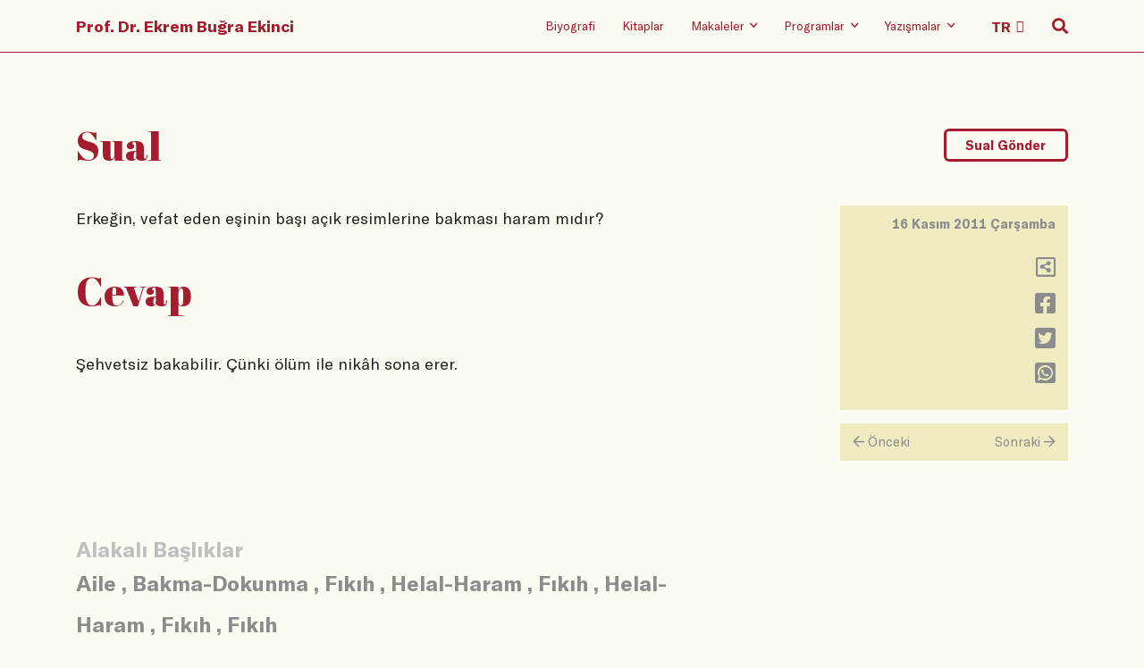

--- FILE ---
content_type: text/css
request_url: https://ekrembugraekinci.com/static/css/index.min.css
body_size: 10994
content:
html{font-family:"GT America", sans-serif;font-size:18px !important;line-height:1.4;color:#262424 !important;background:#FDFCF2 !important;text-rendering:optimizeLegibility !important;-webkit-font-smoothing:antialiased !important;font-variant-numeric:tabular-nums !important;font-feature-settings:'tnum' !important;-webkit-font-feature-settings:'tnum' !important;-moz-font-feature-settings:'tnum' !important}h1{font-family:'Abril Fatface', serif;font-weight:normal !important;font-size:2.5em !important;line-height:1.2em !important;-webkit-margin-before:0.5em;margin-block-start:0.5em;-webkit-margin-after:0.5em;margin-block-end:0.5em;color:#a51c30}@media only screen and (max-width: 576px){h1{font-size:1.8em !important;line-height:1.3em !important}}h2{line-height:1.2em}a{cursor:pointer;color:#8c8c8c;text-decoration:none !important;-webkit-transition:color 300ms;transition:color 300ms}a:hover{color:#a51c30}a.underline{color:#262424;padding-bottom:.3em;border-bottom:1px solid;border-color:transparent;-webkit-transition:border-color 300ms;transition:border-color 300ms}a.underline:hover{border-bottom:1px solid;border-color:#262424}a.hidden-link{color:#a51c30 !important}a.footer-main-link{color:#fff !important}p{line-height:28px}footer a:hover{color:#fff}button,input[type="submit"]{font-family:'GT America';font-weight:bold;cursor:pointer}button.hamburger,input[type="submit"].hamburger{padding:0;background:transparent;border:0}button.transparent,input[type="submit"].transparent{background:#FDFCF2;-webkit-appearance:none;border:0}button.main-button,input[type="submit"].main-button{font-size:.8em;color:#a51c30;border:3px solid;border-color:#a51c30;border-radius:6px;padding:.5em 1.5em;background:transparent;-webkit-box-shadow:0px 8px 32px -15px rgba(0,0,0,0.1);box-shadow:0px 8px 32px -15px rgba(0,0,0,0.1);-webkit-transition:all 300ms;transition:all 300ms}button.main-button a,input[type="submit"].main-button a{color:inherit !important;-webkit-transition:all 300ms;transition:all 300ms}button.main-button a:hover,input[type="submit"].main-button a:hover{color:inherit !important}button.main-button.home-button,input[type="submit"].main-button.home-button{font-size:1em}button.main-button:hover,input[type="submit"].main-button:hover{color:#FDFCF2;background:#a51c30;border-color:#a51c30;-webkit-box-shadow:none;box-shadow:none}button.main-button.dark,input[type="submit"].main-button.dark{color:#FDFCF2;border-color:#FDFCF2;background:transparent}button.main-button.dark:hover,input[type="submit"].main-button.dark:hover{color:#a51c30;border-color:#FDFCF2;background:#FDFCF2}textarea,input.text,input[type="text"],input[type="button"],input[type="submit"],input[type="search"],input[type="email"]{-webkit-appearance:none;border-radius:0}input[type="search"],input[type="text"],input[type="email"],textarea{width:100%;border-radius:6px;border:1px solid;border-color:#D8D8D8;padding:.5em .5em .5em .5em;font-size:1em;font-family:'GT America' !important;-webkit-transition:all 300ms;transition:all 300ms;background:transparent}input[type="search"]:focus,input[type="text"]:focus,input[type="email"]:focus,textarea:focus{outline:0 !important;border-color:#a51c30}select{-webkit-appearance:none;-moz-appearance:none;text-indent:1px;text-overflow:'';background:transparent;padding:10px;border:0;cursor:pointer;padding-right:1em;font-family:'GT America' !important;border-radius:6px}select.header-select{border:none;font-weight:bold;font-size:.9em;color:#a51c30}select.main-select{border:1px solid #D8D8D8;padding:.5em 2.5em .5em 1em;font-size:.9em;color:#8c8c8c;background-position-x:calc(100% - 1em);background-position-y:1em}button:focus,i:focus,select:focus{outline:0 !important}::-moz-selection{color:#FDFCF2;background:#a51c30 !important}::selection{color:#FDFCF2;background:#a51c30 !important}::-moz-selection{color:#FDFCF2;background:#a51c30 !important}.img-fluid{max-width:100%;height:auto}.loading-overlay{position:fixed;width:100%;height:100%;top:0;left:0;right:0;bottom:0;background:#262424;z-index:4;visibility:visible;opacity:99;-webkit-transition:all 300ms;transition:all 300ms}.loading-overlay.loaded{visibility:hidden;opacity:0;z-index:-1}.lazyload{opacity:0}.lazyloading{opacity:1;-webkit-transition:opacity 300ms;transition:opacity 300ms;background:#F0ECC2}.img-holder{width:100%}.img-holder .img-fluid{width:100%}main{margin-top:2em;margin-bottom:2em}@media only screen and (max-width: 576px){main{margin-top:1em;margin-bottom:1em}}.d-m-none{display:block}@media only screen and (max-width: 992px){.d-m-none{display:none}}.d-block{display:block}.d-m-flex{display:none}@media only screen and (max-width: 992px){.d-m-flex{display:block}}.radio-placeholder,.tv-placeholder{border:8px solid #f6f2c6;border-radius:4px;display:-webkit-box;display:-ms-flexbox;display:flex;-webkit-box-pack:center;-ms-flex-pack:center;justify-content:center;-webkit-box-align:center;-ms-flex-align:center;align-items:center;-webkit-transition:all 300ms;transition:all 300ms}.radio-placeholder i,.tv-placeholder i{font-size:6em;color:#ef9eaa;-webkit-transition:all 300ms;transition:all 300ms}.radio-placeholder:hover i,.tv-placeholder:hover i{color:#a51c30}header{background:#FDFCF2;width:100%;color:#a51c30;-webkit-transition:all 300ms;transition:all 300ms;border-bottom:1px solid;border-color:#a51c30;position:relative}header.search-opened .holder nav .menu-items .search-icon .far.fa-search{display:none}header.search-opened .holder nav .menu-items .search-icon .fas.fa-search{display:none}header.search-opened .holder nav .menu-items .search-icon .fa-times{margin-left:4.5px !important;display:block}header.fixed{position:fixed;z-index:3;top:0;-webkit-box-shadow:0px 8px 32px -15px rgba(0,0,0,0.2);box-shadow:0px 8px 32px -15px rgba(0,0,0,0.2);background:#a51c30}header.fixed .hidden-link{color:#fff !important}header.fixed .holder nav .hamburger-wrap .hamburger .hamburger-box .hamburger-inner{background-color:#fff}header.fixed .holder nav .hamburger-wrap .hamburger .hamburger-box .hamburger-inner:after{background-color:#fff}header.fixed .holder nav .hamburger-wrap .hamburger .hamburger-box .hamburger-inner:before{background-color:#fff}header.fixed .holder nav .menu-items li:hover a{border-color:#fff}header.fixed .holder nav .menu-items li.language-select{color:#fff !important}header.fixed .holder nav .menu-items li.language-select .header-select{color:#fff !important}header.fixed .holder nav .menu-items li.language-select:after{color:#fff !important}header.fixed .holder nav .menu-items li.search-icon{color:#fff}header.fixed .holder nav .menu-items li .sub-menu{background:#a51c30}header.fixed .holder nav .menu-items li .sub-menu li a{color:#fff !important}header.fixed .holder nav .mobile-icons-wrp .search-icon{color:#fff}header.fixed .holder .mobile-menu .mobile-menu-item .hidden-link{color:#a51c30 !important}header .holder nav{display:-webkit-box;display:-ms-flexbox;display:flex;-webkit-box-pack:justify;-ms-flex-pack:justify;justify-content:space-between;-webkit-box-align:center;-ms-flex-align:center;align-items:center;min-height:52px}header .holder nav .mobile-icons-wrp{display:-webkit-box;display:-ms-flexbox;display:flex;-webkit-box-pack:end;-ms-flex-pack:end;justify-content:flex-end;min-width:21px}header .holder nav .mobile-icons-wrp .search-icon{font-size:21px}header .holder nav .home-logo{font-weight:bold;padding:.8em 0}header .holder nav .menu-items{display:-webkit-box;display:-ms-flexbox;display:flex;-webkit-box-pack:justify;-ms-flex-pack:justify;justify-content:space-between;-webkit-box-align:center;-ms-flex-align:center;align-items:center}header .holder nav .menu-items li{margin:0 15px;cursor:pointer;position:relative;padding-bottom:.4em;padding-top:.4em}@media only screen and (max-width: 992px){header .holder nav .menu-items li{margin:0}}header .holder nav .menu-items li.language-select{overflow:hidden;position:relative;color:#a51c30;min-height:58px;display:-webkit-box !important;display:-ms-flexbox !important;display:flex !important;-webkit-box-align:inherit;-ms-flex-align:inherit;align-items:inherit}@media only screen and (max-width: 992px){header .holder nav .menu-items li.language-select{display:none !important}}header .holder nav .menu-items li.language-select:after{content:'\f0d7';font-family:FontAwesome;color:#a51c30;position:absolute;right:10px;padding-left:10px;top:50%;-webkit-transform:translateY(-50%);transform:translateY(-50%);z-index:1;width:10%;pointer-events:none;font-weight:normal;font-size:.8em}header .holder nav .menu-items li:hover a{border-bottom:1px solid;border-color:#a51c30}header .holder nav .menu-items li:last-child{margin-right:0}header .holder nav .menu-items li:first-child{margin-left:0}header .holder nav .menu-items li.search-icon{padding:15px 0}@media only screen and (max-width: 992px){header .holder nav .menu-items li.search-icon{padding:0;min-width:21px;float:right;font-weight:bold;font-size:21px}}header .holder nav .menu-items li.search-icon .fa-times{display:none;margin-left:4.5px}header .holder nav .menu-items li.search-icon .fas.fa-search{display:block}@media only screen and (max-width: 992px){header .holder nav .menu-items li.search-icon .fas.fa-search{display:none}}header .holder nav .menu-items li.search-icon .far.fa-search{display:none}@media only screen and (max-width: 992px){header .holder nav .menu-items li.search-icon .far.fa-search{display:block}}header .holder nav .menu-items li a{font-size:0.75em;display:-webkit-box;display:-ms-flexbox;display:flex;-webkit-box-align:center;-ms-flex-align:center;align-items:center;border-bottom:1px solid;border-color:transparent;padding-bottom:.3em;padding-top:.3em;-webkit-transition:all 300ms;transition:all 300ms}header .holder nav .menu-items li a span{margin-right:.5em}header .holder nav .menu-items li a i{margin-top:.2em}header .holder nav .menu-items li .sub-menu{visibility:hidden;opacity:0;z-index:10;position:absolute;left:-.6em;top:2em;width:140px;background:#FDFCF2;display:-webkit-box;display:-ms-flexbox;display:flex;-webkit-box-orient:vertical;-webkit-box-direction:normal;-ms-flex-direction:column;flex-direction:column;padding:.5em;-webkit-box-shadow:0px 8px 32px -15px rgba(0,0,0,0.1);box-shadow:0px 8px 32px -15px rgba(0,0,0,0.1);-webkit-transition:all 300ms;transition:all 300ms}header .holder nav .menu-items li .sub-menu li{margin:.2em;padding:.1em}header .holder nav .menu-items li .sub-menu li a{border-color:transparent !important}header .holder nav .menu-items li:hover .sub-menu{visibility:visible;opacity:1}header .mobile-menu,header .search-wrp{height:100%;background:#FDFCF2;position:absolute;top:59px;left:0;bottom:0;right:0;width:100%;height:calc(100vh - 52px);padding-top:30px;font-size:.9em;-webkit-transition:all 300ms;transition:all 300ms;-webkit-transition-delay:.8s;transition-delay:.8s;z-index:-1;opacity:0;visibility:hidden}@media only screen and (max-width: 992px){header .mobile-menu,header .search-wrp{top:53px}}header .mobile-menu .mobile-menu-list .mobile-menu-item,header .search-wrp .mobile-menu-list .mobile-menu-item{margin-bottom:1.2em;-webkit-transform:scale(1.15) translateX(-30px);transform:scale(1.15) translateX(-30px);opacity:0;-webkit-transition:opacity 0.6s cubic-bezier(0.4, 0.01, 0.165, 0.99),-webkit-transform 0.5s cubic-bezier(0.4, 0.01, 0.165, 0.99);transition:opacity 0.6s cubic-bezier(0.4, 0.01, 0.165, 0.99),-webkit-transform 0.5s cubic-bezier(0.4, 0.01, 0.165, 0.99);transition:transform 0.5s cubic-bezier(0.4, 0.01, 0.165, 0.99),opacity 0.6s cubic-bezier(0.4, 0.01, 0.165, 0.99);transition:transform 0.5s cubic-bezier(0.4, 0.01, 0.165, 0.99),opacity 0.6s cubic-bezier(0.4, 0.01, 0.165, 0.99),-webkit-transform 0.5s cubic-bezier(0.4, 0.01, 0.165, 0.99)}header .mobile-menu .mobile-menu-list .mobile-menu-item:nth-child(1),header .search-wrp .mobile-menu-list .mobile-menu-item:nth-child(1){-webkit-transition-delay:0.49s;transition-delay:0.49s}header .mobile-menu .mobile-menu-list .mobile-menu-item:nth-child(2),header .search-wrp .mobile-menu-list .mobile-menu-item:nth-child(2){-webkit-transition-delay:0.42s;transition-delay:0.42s}header .mobile-menu .mobile-menu-list .mobile-menu-item:nth-child(3),header .search-wrp .mobile-menu-list .mobile-menu-item:nth-child(3){-webkit-transition-delay:0.35s;transition-delay:0.35s}header .mobile-menu .mobile-menu-list .mobile-menu-item:nth-child(4),header .search-wrp .mobile-menu-list .mobile-menu-item:nth-child(4){-webkit-transition-delay:0.28s;transition-delay:0.28s}header .mobile-menu .mobile-menu-list .mobile-menu-item:nth-child(5),header .search-wrp .mobile-menu-list .mobile-menu-item:nth-child(5){-webkit-transition-delay:0.21s;transition-delay:0.21s}header .mobile-menu .mobile-menu-list .mobile-menu-item .mobile-hidden,header .search-wrp .mobile-menu-list .mobile-menu-item .mobile-hidden{color:#a51c30}header .mobile-menu .mobile-menu-list .mobile-menu-item .mobile-submenu,header .search-wrp .mobile-menu-list .mobile-menu-item .mobile-submenu{margin-left:.5em;margin-top:1em}header .mobile-menu .mobile-menu-list .mobile-menu-item .mobile-submenu.wrapping,header .search-wrp .mobile-menu-list .mobile-menu-item .mobile-submenu.wrapping{display:-webkit-box;display:-ms-flexbox;display:flex;-ms-flex-wrap:wrap;flex-wrap:wrap}header .mobile-menu .mobile-menu-list .mobile-menu-item .mobile-submenu .mobile-submenu-item,header .search-wrp .mobile-menu-list .mobile-menu-item .mobile-submenu .mobile-submenu-item{margin-bottom:1em;min-width:120px;margin-right:.5em;-webkit-box-flex:1;-ms-flex:1;flex:1}header .search-wrp{display:-webkit-box;display:-ms-flexbox;display:flex;-webkit-box-orient:vertical;-webkit-box-direction:normal;-ms-flex-direction:column;flex-direction:column;-webkit-transition-delay:.01s !important;transition-delay:.01s !important}header .search-wrp form{margin-top:2em;padding-top:4em;position:relative}@media only screen and (max-width: 992px){header .search-wrp form{margin-top:1em;padding-top:3em}}header .search-wrp form>.mb-s-i{display:block;-webkit-transform:scale(1.15) translateX(-30px);transform:scale(1.15) translateX(-30px);opacity:0;-webkit-transition:opacity 0.6s cubic-bezier(0.4, 0.01, 0.165, 0.99),-webkit-transform 0.5s cubic-bezier(0.4, 0.01, 0.165, 0.99);transition:opacity 0.6s cubic-bezier(0.4, 0.01, 0.165, 0.99),-webkit-transform 0.5s cubic-bezier(0.4, 0.01, 0.165, 0.99);transition:transform 0.5s cubic-bezier(0.4, 0.01, 0.165, 0.99),opacity 0.6s cubic-bezier(0.4, 0.01, 0.165, 0.99);transition:transform 0.5s cubic-bezier(0.4, 0.01, 0.165, 0.99),opacity 0.6s cubic-bezier(0.4, 0.01, 0.165, 0.99),-webkit-transform 0.5s cubic-bezier(0.4, 0.01, 0.165, 0.99)}header .search-wrp form>.mb-s-i:nth-child(1){-webkit-transition-delay:-0.14s;transition-delay:-0.14s}header .search-wrp form>.mb-s-i:nth-child(2){-webkit-transition-delay:-0.84s;transition-delay:-0.84s}header .search-wrp form>.mb-s-i:nth-child(3){-webkit-transition-delay:-1.54s;transition-delay:-1.54s}header .search-wrp form .label-wrp label{margin-bottom:2em;display:block;color:#8c8c8c;font-size:2.5em;line-height:1.4em;font-weight:bold;text-align:center}@media only screen and (max-width: 992px){header .search-wrp form .label-wrp label{font-size:1.5em !important;margin-bottom:1.5em}}header .search-wrp form .radio-wrp{padding-top:2em;display:-webkit-box;display:-ms-flexbox;display:flex;-webkit-box-pack:center;-ms-flex-pack:center;justify-content:center}header .search-wrp form .radio-wrp label{color:#262424;margin-right:1em}header .search-wrp form .input-wrp{position:relative}header .search-wrp form .input-wrp input[type="search"]{padding:1em;font-size:1.2em !important;border-color:#8c8c8c}header .search-wrp form .input-wrp input[type="search"]:focus{border-color:#a51c30}header .search-wrp form .input-wrp input[type="search"]:focus+button i{color:#a51c30}header .search-wrp form .input-wrp button{position:absolute;right:1%;top:50%;-webkit-transform:translateY(-50%);transform:translateY(-50%);padding-top:.5em;padding-bottom:.5em}header .search-wrp form .input-wrp button i{-webkit-transition:all 300ms;transition:all 300ms;font-size:2em;color:#8c8c8c}header.search-opened .search-wrp{-webkit-transition:all 300ms;transition:all 300ms;opacity:1;z-index:4;visibility:visible}header.search-opened .search-wrp form>.mb-s-i{opacity:1;-webkit-transform:scale(1) translateX(0px);transform:scale(1) translateX(0px);-webkit-transition:opacity 0.6s cubic-bezier(0.4, 0.01, 0.165, 0.99),-webkit-transform 0.5s cubic-bezier(0.4, 0.01, 0.165, 0.99);transition:opacity 0.6s cubic-bezier(0.4, 0.01, 0.165, 0.99),-webkit-transform 0.5s cubic-bezier(0.4, 0.01, 0.165, 0.99);transition:transform 0.5s cubic-bezier(0.4, 0.01, 0.165, 0.99),opacity 0.6s cubic-bezier(0.4, 0.01, 0.165, 0.99);transition:transform 0.5s cubic-bezier(0.4, 0.01, 0.165, 0.99),opacity 0.6s cubic-bezier(0.4, 0.01, 0.165, 0.99),-webkit-transform 0.5s cubic-bezier(0.4, 0.01, 0.165, 0.99)}header.search-opened .search-wrp form>.mb-s-i:nth-child(1){-webkit-transition-delay:0.27s;transition-delay:0.27s}header.search-opened .search-wrp form>.mb-s-i:nth-child(2){-webkit-transition-delay:0.34s;transition-delay:0.34s}header.search-opened .search-wrp form>.mb-s-i:nth-child(3){-webkit-transition-delay:0.41s;transition-delay:0.41s}header.menu-opened .mobile-menu{-webkit-transition:all 300ms;transition:all 300ms;opacity:1;z-index:4;visibility:visible}header.menu-opened .mobile-menu .mobile-menu-list .mobile-menu-item{-webkit-transform:scale(1) translateX(0px);transform:scale(1) translateX(0px);opacity:1}header.menu-opened .mobile-menu .mobile-menu-list .mobile-menu-item:nth-child(1){-webkit-transition-delay:0.27s;transition-delay:0.27s}header.menu-opened .mobile-menu .mobile-menu-list .mobile-menu-item:nth-child(2){-webkit-transition-delay:0.34s;transition-delay:0.34s}header.menu-opened .mobile-menu .mobile-menu-list .mobile-menu-item:nth-child(3){-webkit-transition-delay:0.41s;transition-delay:0.41s}header.menu-opened .mobile-menu .mobile-menu-list .mobile-menu-item:nth-child(4){-webkit-transition-delay:0.48s;transition-delay:0.48s}header.menu-opened .mobile-menu .mobile-menu-list .mobile-menu-item:nth-child(5){-webkit-transition-delay:0.55s;transition-delay:0.55s}footer{background:#262424;padding:4em 0;margin-top:8em}footer .home-logo{font-weight:bold;margin-bottom:3em}footer .language-setup{font-size:.8em;font-weight:bold}footer .social-media-icons{font-size:1.2em}footer .social-media-icons,footer .language-setup{display:-webkit-box;display:-ms-flexbox;display:flex;margin-bottom:36px;-webkit-box-align:center;-ms-flex-align:center;align-items:center}footer .social-media-icons li,footer .language-setup li{margin-right:1em}footer .date{margin-top:36px;color:#fff;font-size:.7em}footer .footer-menu{display:-webkit-box;display:-ms-flexbox;display:flex;-ms-flex-wrap:wrap;flex-wrap:wrap;font-size:.8em}@media only screen and (max-width: 992px){footer .footer-menu{margin-top:48px;-ms-flex-wrap:unset;flex-wrap:unset;display:block}}footer .footer-menu .footer-menu-item{min-width:140px;margin-bottom:2em}@media only screen and (max-width: 992px){footer .footer-menu .footer-menu-item{margin-bottom:1.5em}}footer .footer-menu .footer-menu-item .footer-submenu{margin-top:.8em;margin-left:.3em}@media only screen and (max-width: 992px){footer .footer-menu .footer-menu-item .footer-submenu{margin-top:1em}}footer .footer-menu .footer-menu-item .footer-submenu .footer-submenu-item{margin-bottom:.5em}@media only screen and (max-width: 992px){footer .footer-menu .footer-menu-item .footer-submenu .footer-submenu-item{margin-top:1em}}.hamburger{padding:0 0;display:inline-block;cursor:pointer;-webkit-transition-property:opacity, -webkit-filter;transition-property:opacity, -webkit-filter;transition-property:opacity, filter;transition-property:opacity, filter, -webkit-filter;-webkit-transition-duration:0.15s;transition-duration:0.15s;-webkit-transition-timing-function:linear;transition-timing-function:linear;font:inherit;color:inherit;text-transform:none;background-color:transparent;border:0;margin:0;overflow:visible}.hamburger:hover{opacity:1}.hamburger.is-active:hover{opacity:1}.hamburger.is-active .hamburger-inner,.hamburger.is-active .hamburger-inner::before,.hamburger.is-active .hamburger-inner::after{background-color:#a51c30}.hamburger-box{width:21px;height:14px;display:inline-block;position:relative}.hamburger-inner{display:block;top:50%;margin-top:-1px}.hamburger-inner,.hamburger-inner::before,.hamburger-inner::after{width:21px;height:2px;background-color:#a51c30;border-radius:.5px;position:absolute;-webkit-transition-property:-webkit-transform;transition-property:-webkit-transform;transition-property:transform;transition-property:transform, -webkit-transform;-webkit-transition-duration:0.15s;transition-duration:0.15s;-webkit-transition-timing-function:ease;transition-timing-function:ease}.hamburger-inner::before,.hamburger-inner::after{content:'';display:block}.hamburger-inner::before{top:-6px}.hamburger-inner::after{bottom:-6px}.hamburger--collapse .hamburger-inner{top:auto;bottom:0;-webkit-transition-duration:0.13s;transition-duration:0.13s;-webkit-transition-delay:0.13s;transition-delay:0.13s;-webkit-transition-timing-function:cubic-bezier(0.55, 0.055, 0.675, 0.19);transition-timing-function:cubic-bezier(0.55, 0.055, 0.675, 0.19)}.hamburger--collapse .hamburger-inner::after{top:-12px;-webkit-transition:top 0.2s 0.2s cubic-bezier(0.33333, 0.66667, 0.66667, 1),opacity 0.1s linear;transition:top 0.2s 0.2s cubic-bezier(0.33333, 0.66667, 0.66667, 1),opacity 0.1s linear}.hamburger--collapse .hamburger-inner::before{-webkit-transition:top 0.12s 0.2s cubic-bezier(0.33333, 0.66667, 0.66667, 1),-webkit-transform 0.13s cubic-bezier(0.55, 0.055, 0.675, 0.19);transition:top 0.12s 0.2s cubic-bezier(0.33333, 0.66667, 0.66667, 1),-webkit-transform 0.13s cubic-bezier(0.55, 0.055, 0.675, 0.19);transition:top 0.12s 0.2s cubic-bezier(0.33333, 0.66667, 0.66667, 1),transform 0.13s cubic-bezier(0.55, 0.055, 0.675, 0.19);transition:top 0.12s 0.2s cubic-bezier(0.33333, 0.66667, 0.66667, 1),transform 0.13s cubic-bezier(0.55, 0.055, 0.675, 0.19),-webkit-transform 0.13s cubic-bezier(0.55, 0.055, 0.675, 0.19)}.hamburger--collapse.is-active .hamburger-inner{-webkit-transform:translate3d(0, -6px, 0) rotate(-45deg);transform:translate3d(0, -6px, 0) rotate(-45deg);-webkit-transition-delay:0.22s;transition-delay:0.22s;-webkit-transition-timing-function:cubic-bezier(0.215, 0.61, 0.355, 1);transition-timing-function:cubic-bezier(0.215, 0.61, 0.355, 1)}.hamburger--collapse.is-active .hamburger-inner::after{top:0;opacity:0;-webkit-transition:top 0.2s cubic-bezier(0.33333, 0, 0.66667, 0.33333),opacity 0.1s 0.22s linear;transition:top 0.2s cubic-bezier(0.33333, 0, 0.66667, 0.33333),opacity 0.1s 0.22s linear}.hamburger--collapse.is-active .hamburger-inner::before{top:0;-webkit-transform:rotate(-90deg);transform:rotate(-90deg);-webkit-transition:top 0.1s 0.16s cubic-bezier(0.33333, 0, 0.66667, 0.33333),-webkit-transform 0.13s 0.25s cubic-bezier(0.215, 0.61, 0.355, 1);transition:top 0.1s 0.16s cubic-bezier(0.33333, 0, 0.66667, 0.33333),-webkit-transform 0.13s 0.25s cubic-bezier(0.215, 0.61, 0.355, 1);transition:top 0.1s 0.16s cubic-bezier(0.33333, 0, 0.66667, 0.33333),transform 0.13s 0.25s cubic-bezier(0.215, 0.61, 0.355, 1);transition:top 0.1s 0.16s cubic-bezier(0.33333, 0, 0.66667, 0.33333),transform 0.13s 0.25s cubic-bezier(0.215, 0.61, 0.355, 1),-webkit-transform 0.13s 0.25s cubic-bezier(0.215, 0.61, 0.355, 1)}body[data-aos-duration='50'] [data-aos],[data-aos][data-aos][data-aos-duration='50']{-webkit-transition-duration:50ms;transition-duration:50ms}body[data-aos-delay='50'] [data-aos],[data-aos][data-aos][data-aos-delay='50']{-webkit-transition-delay:0s;transition-delay:0s}body[data-aos-delay='50'] [data-aos].aos-animate,[data-aos][data-aos][data-aos-delay='50'].aos-animate{-webkit-transition-delay:50ms;transition-delay:50ms}body[data-aos-duration='100'] [data-aos],[data-aos][data-aos][data-aos-duration='100']{-webkit-transition-duration:100ms;transition-duration:100ms}body[data-aos-delay='100'] [data-aos],[data-aos][data-aos][data-aos-delay='100']{-webkit-transition-delay:0s;transition-delay:0s}body[data-aos-delay='100'] [data-aos].aos-animate,[data-aos][data-aos][data-aos-delay='100'].aos-animate{-webkit-transition-delay:100ms;transition-delay:100ms}body[data-aos-duration='150'] [data-aos],[data-aos][data-aos][data-aos-duration='150']{-webkit-transition-duration:150ms;transition-duration:150ms}body[data-aos-delay='150'] [data-aos],[data-aos][data-aos][data-aos-delay='150']{-webkit-transition-delay:0s;transition-delay:0s}body[data-aos-delay='150'] [data-aos].aos-animate,[data-aos][data-aos][data-aos-delay='150'].aos-animate{-webkit-transition-delay:150ms;transition-delay:150ms}body[data-aos-duration='200'] [data-aos],[data-aos][data-aos][data-aos-duration='200']{-webkit-transition-duration:200ms;transition-duration:200ms}body[data-aos-delay='200'] [data-aos],[data-aos][data-aos][data-aos-delay='200']{-webkit-transition-delay:0s;transition-delay:0s}body[data-aos-delay='200'] [data-aos].aos-animate,[data-aos][data-aos][data-aos-delay='200'].aos-animate{-webkit-transition-delay:200ms;transition-delay:200ms}body[data-aos-duration='250'] [data-aos],[data-aos][data-aos][data-aos-duration='250']{-webkit-transition-duration:250ms;transition-duration:250ms}body[data-aos-delay='250'] [data-aos],[data-aos][data-aos][data-aos-delay='250']{-webkit-transition-delay:0s;transition-delay:0s}body[data-aos-delay='250'] [data-aos].aos-animate,[data-aos][data-aos][data-aos-delay='250'].aos-animate{-webkit-transition-delay:250ms;transition-delay:250ms}body[data-aos-duration='300'] [data-aos],[data-aos][data-aos][data-aos-duration='300']{-webkit-transition-duration:300ms;transition-duration:300ms}body[data-aos-delay='300'] [data-aos],[data-aos][data-aos][data-aos-delay='300']{-webkit-transition-delay:0s;transition-delay:0s}body[data-aos-delay='300'] [data-aos].aos-animate,[data-aos][data-aos][data-aos-delay='300'].aos-animate{-webkit-transition-delay:300ms;transition-delay:300ms}body[data-aos-duration='350'] [data-aos],[data-aos][data-aos][data-aos-duration='350']{-webkit-transition-duration:350ms;transition-duration:350ms}body[data-aos-delay='350'] [data-aos],[data-aos][data-aos][data-aos-delay='350']{-webkit-transition-delay:0s;transition-delay:0s}body[data-aos-delay='350'] [data-aos].aos-animate,[data-aos][data-aos][data-aos-delay='350'].aos-animate{-webkit-transition-delay:350ms;transition-delay:350ms}body[data-aos-duration='400'] [data-aos],[data-aos][data-aos][data-aos-duration='400']{-webkit-transition-duration:400ms;transition-duration:400ms}body[data-aos-delay='400'] [data-aos],[data-aos][data-aos][data-aos-delay='400']{-webkit-transition-delay:0s;transition-delay:0s}body[data-aos-delay='400'] [data-aos].aos-animate,[data-aos][data-aos][data-aos-delay='400'].aos-animate{-webkit-transition-delay:400ms;transition-delay:400ms}body[data-aos-duration='450'] [data-aos],[data-aos][data-aos][data-aos-duration='450']{-webkit-transition-duration:450ms;transition-duration:450ms}body[data-aos-delay='450'] [data-aos],[data-aos][data-aos][data-aos-delay='450']{-webkit-transition-delay:0s;transition-delay:0s}body[data-aos-delay='450'] [data-aos].aos-animate,[data-aos][data-aos][data-aos-delay='450'].aos-animate{-webkit-transition-delay:450ms;transition-delay:450ms}body[data-aos-duration='500'] [data-aos],[data-aos][data-aos][data-aos-duration='500']{-webkit-transition-duration:500ms;transition-duration:500ms}body[data-aos-delay='500'] [data-aos],[data-aos][data-aos][data-aos-delay='500']{-webkit-transition-delay:0s;transition-delay:0s}body[data-aos-delay='500'] [data-aos].aos-animate,[data-aos][data-aos][data-aos-delay='500'].aos-animate{-webkit-transition-delay:500ms;transition-delay:500ms}body[data-aos-duration='550'] [data-aos],[data-aos][data-aos][data-aos-duration='550']{-webkit-transition-duration:550ms;transition-duration:550ms}body[data-aos-delay='550'] [data-aos],[data-aos][data-aos][data-aos-delay='550']{-webkit-transition-delay:0s;transition-delay:0s}body[data-aos-delay='550'] [data-aos].aos-animate,[data-aos][data-aos][data-aos-delay='550'].aos-animate{-webkit-transition-delay:550ms;transition-delay:550ms}body[data-aos-duration='600'] [data-aos],[data-aos][data-aos][data-aos-duration='600']{-webkit-transition-duration:600ms;transition-duration:600ms}body[data-aos-delay='600'] [data-aos],[data-aos][data-aos][data-aos-delay='600']{-webkit-transition-delay:0s;transition-delay:0s}body[data-aos-delay='600'] [data-aos].aos-animate,[data-aos][data-aos][data-aos-delay='600'].aos-animate{-webkit-transition-delay:600ms;transition-delay:600ms}body[data-aos-duration='650'] [data-aos],[data-aos][data-aos][data-aos-duration='650']{-webkit-transition-duration:650ms;transition-duration:650ms}body[data-aos-delay='650'] [data-aos],[data-aos][data-aos][data-aos-delay='650']{-webkit-transition-delay:0s;transition-delay:0s}body[data-aos-delay='650'] [data-aos].aos-animate,[data-aos][data-aos][data-aos-delay='650'].aos-animate{-webkit-transition-delay:650ms;transition-delay:650ms}body[data-aos-duration='700'] [data-aos],[data-aos][data-aos][data-aos-duration='700']{-webkit-transition-duration:700ms;transition-duration:700ms}body[data-aos-delay='700'] [data-aos],[data-aos][data-aos][data-aos-delay='700']{-webkit-transition-delay:0s;transition-delay:0s}body[data-aos-delay='700'] [data-aos].aos-animate,[data-aos][data-aos][data-aos-delay='700'].aos-animate{-webkit-transition-delay:700ms;transition-delay:700ms}body[data-aos-duration='750'] [data-aos],[data-aos][data-aos][data-aos-duration='750']{-webkit-transition-duration:750ms;transition-duration:750ms}body[data-aos-delay='750'] [data-aos],[data-aos][data-aos][data-aos-delay='750']{-webkit-transition-delay:0s;transition-delay:0s}body[data-aos-delay='750'] [data-aos].aos-animate,[data-aos][data-aos][data-aos-delay='750'].aos-animate{-webkit-transition-delay:750ms;transition-delay:750ms}body[data-aos-duration='800'] [data-aos],[data-aos][data-aos][data-aos-duration='800']{-webkit-transition-duration:800ms;transition-duration:800ms}body[data-aos-delay='800'] [data-aos],[data-aos][data-aos][data-aos-delay='800']{-webkit-transition-delay:0s;transition-delay:0s}body[data-aos-delay='800'] [data-aos].aos-animate,[data-aos][data-aos][data-aos-delay='800'].aos-animate{-webkit-transition-delay:800ms;transition-delay:800ms}body[data-aos-duration='850'] [data-aos],[data-aos][data-aos][data-aos-duration='850']{-webkit-transition-duration:850ms;transition-duration:850ms}body[data-aos-delay='850'] [data-aos],[data-aos][data-aos][data-aos-delay='850']{-webkit-transition-delay:0s;transition-delay:0s}body[data-aos-delay='850'] [data-aos].aos-animate,[data-aos][data-aos][data-aos-delay='850'].aos-animate{-webkit-transition-delay:850ms;transition-delay:850ms}body[data-aos-duration='900'] [data-aos],[data-aos][data-aos][data-aos-duration='900']{-webkit-transition-duration:900ms;transition-duration:900ms}body[data-aos-delay='900'] [data-aos],[data-aos][data-aos][data-aos-delay='900']{-webkit-transition-delay:0s;transition-delay:0s}body[data-aos-delay='900'] [data-aos].aos-animate,[data-aos][data-aos][data-aos-delay='900'].aos-animate{-webkit-transition-delay:900ms;transition-delay:900ms}body[data-aos-duration='950'] [data-aos],[data-aos][data-aos][data-aos-duration='950']{-webkit-transition-duration:950ms;transition-duration:950ms}body[data-aos-delay='950'] [data-aos],[data-aos][data-aos][data-aos-delay='950']{-webkit-transition-delay:0s;transition-delay:0s}body[data-aos-delay='950'] [data-aos].aos-animate,[data-aos][data-aos][data-aos-delay='950'].aos-animate{-webkit-transition-delay:950ms;transition-delay:950ms}body[data-aos-duration='1000'] [data-aos],[data-aos][data-aos][data-aos-duration='1000']{-webkit-transition-duration:1000ms;transition-duration:1000ms}body[data-aos-delay='1000'] [data-aos],[data-aos][data-aos][data-aos-delay='1000']{-webkit-transition-delay:0s;transition-delay:0s}body[data-aos-delay='1000'] [data-aos].aos-animate,[data-aos][data-aos][data-aos-delay='1000'].aos-animate{-webkit-transition-delay:1000ms;transition-delay:1000ms}body[data-aos-duration='1050'] [data-aos],[data-aos][data-aos][data-aos-duration='1050']{-webkit-transition-duration:1050ms;transition-duration:1050ms}body[data-aos-delay='1050'] [data-aos],[data-aos][data-aos][data-aos-delay='1050']{-webkit-transition-delay:0s;transition-delay:0s}body[data-aos-delay='1050'] [data-aos].aos-animate,[data-aos][data-aos][data-aos-delay='1050'].aos-animate{-webkit-transition-delay:1050ms;transition-delay:1050ms}body[data-aos-duration='1100'] [data-aos],[data-aos][data-aos][data-aos-duration='1100']{-webkit-transition-duration:1100ms;transition-duration:1100ms}body[data-aos-delay='1100'] [data-aos],[data-aos][data-aos][data-aos-delay='1100']{-webkit-transition-delay:0s;transition-delay:0s}body[data-aos-delay='1100'] [data-aos].aos-animate,[data-aos][data-aos][data-aos-delay='1100'].aos-animate{-webkit-transition-delay:1100ms;transition-delay:1100ms}body[data-aos-duration='1150'] [data-aos],[data-aos][data-aos][data-aos-duration='1150']{-webkit-transition-duration:1150ms;transition-duration:1150ms}body[data-aos-delay='1150'] [data-aos],[data-aos][data-aos][data-aos-delay='1150']{-webkit-transition-delay:0s;transition-delay:0s}body[data-aos-delay='1150'] [data-aos].aos-animate,[data-aos][data-aos][data-aos-delay='1150'].aos-animate{-webkit-transition-delay:1150ms;transition-delay:1150ms}body[data-aos-duration='1200'] [data-aos],[data-aos][data-aos][data-aos-duration='1200']{-webkit-transition-duration:1200ms;transition-duration:1200ms}body[data-aos-delay='1200'] [data-aos],[data-aos][data-aos][data-aos-delay='1200']{-webkit-transition-delay:0s;transition-delay:0s}body[data-aos-delay='1200'] [data-aos].aos-animate,[data-aos][data-aos][data-aos-delay='1200'].aos-animate{-webkit-transition-delay:1200ms;transition-delay:1200ms}body[data-aos-duration='1250'] [data-aos],[data-aos][data-aos][data-aos-duration='1250']{-webkit-transition-duration:1250ms;transition-duration:1250ms}body[data-aos-delay='1250'] [data-aos],[data-aos][data-aos][data-aos-delay='1250']{-webkit-transition-delay:0s;transition-delay:0s}body[data-aos-delay='1250'] [data-aos].aos-animate,[data-aos][data-aos][data-aos-delay='1250'].aos-animate{-webkit-transition-delay:1250ms;transition-delay:1250ms}body[data-aos-duration='1300'] [data-aos],[data-aos][data-aos][data-aos-duration='1300']{-webkit-transition-duration:1300ms;transition-duration:1300ms}body[data-aos-delay='1300'] [data-aos],[data-aos][data-aos][data-aos-delay='1300']{-webkit-transition-delay:0s;transition-delay:0s}body[data-aos-delay='1300'] [data-aos].aos-animate,[data-aos][data-aos][data-aos-delay='1300'].aos-animate{-webkit-transition-delay:1300ms;transition-delay:1300ms}body[data-aos-duration='1350'] [data-aos],[data-aos][data-aos][data-aos-duration='1350']{-webkit-transition-duration:1350ms;transition-duration:1350ms}body[data-aos-delay='1350'] [data-aos],[data-aos][data-aos][data-aos-delay='1350']{-webkit-transition-delay:0s;transition-delay:0s}body[data-aos-delay='1350'] [data-aos].aos-animate,[data-aos][data-aos][data-aos-delay='1350'].aos-animate{-webkit-transition-delay:1350ms;transition-delay:1350ms}body[data-aos-duration='1400'] [data-aos],[data-aos][data-aos][data-aos-duration='1400']{-webkit-transition-duration:1400ms;transition-duration:1400ms}body[data-aos-delay='1400'] [data-aos],[data-aos][data-aos][data-aos-delay='1400']{-webkit-transition-delay:0s;transition-delay:0s}body[data-aos-delay='1400'] [data-aos].aos-animate,[data-aos][data-aos][data-aos-delay='1400'].aos-animate{-webkit-transition-delay:1400ms;transition-delay:1400ms}body[data-aos-duration='1450'] [data-aos],[data-aos][data-aos][data-aos-duration='1450']{-webkit-transition-duration:1450ms;transition-duration:1450ms}body[data-aos-delay='1450'] [data-aos],[data-aos][data-aos][data-aos-delay='1450']{-webkit-transition-delay:0s;transition-delay:0s}body[data-aos-delay='1450'] [data-aos].aos-animate,[data-aos][data-aos][data-aos-delay='1450'].aos-animate{-webkit-transition-delay:1450ms;transition-delay:1450ms}body[data-aos-duration='1500'] [data-aos],[data-aos][data-aos][data-aos-duration='1500']{-webkit-transition-duration:1500ms;transition-duration:1500ms}body[data-aos-delay='1500'] [data-aos],[data-aos][data-aos][data-aos-delay='1500']{-webkit-transition-delay:0s;transition-delay:0s}body[data-aos-delay='1500'] [data-aos].aos-animate,[data-aos][data-aos][data-aos-delay='1500'].aos-animate{-webkit-transition-delay:1500ms;transition-delay:1500ms}body[data-aos-duration='1550'] [data-aos],[data-aos][data-aos][data-aos-duration='1550']{-webkit-transition-duration:1550ms;transition-duration:1550ms}body[data-aos-delay='1550'] [data-aos],[data-aos][data-aos][data-aos-delay='1550']{-webkit-transition-delay:0s;transition-delay:0s}body[data-aos-delay='1550'] [data-aos].aos-animate,[data-aos][data-aos][data-aos-delay='1550'].aos-animate{-webkit-transition-delay:1550ms;transition-delay:1550ms}body[data-aos-duration='1600'] [data-aos],[data-aos][data-aos][data-aos-duration='1600']{-webkit-transition-duration:1600ms;transition-duration:1600ms}body[data-aos-delay='1600'] [data-aos],[data-aos][data-aos][data-aos-delay='1600']{-webkit-transition-delay:0s;transition-delay:0s}body[data-aos-delay='1600'] [data-aos].aos-animate,[data-aos][data-aos][data-aos-delay='1600'].aos-animate{-webkit-transition-delay:1600ms;transition-delay:1600ms}body[data-aos-duration='1650'] [data-aos],[data-aos][data-aos][data-aos-duration='1650']{-webkit-transition-duration:1650ms;transition-duration:1650ms}body[data-aos-delay='1650'] [data-aos],[data-aos][data-aos][data-aos-delay='1650']{-webkit-transition-delay:0s;transition-delay:0s}body[data-aos-delay='1650'] [data-aos].aos-animate,[data-aos][data-aos][data-aos-delay='1650'].aos-animate{-webkit-transition-delay:1650ms;transition-delay:1650ms}body[data-aos-duration='1700'] [data-aos],[data-aos][data-aos][data-aos-duration='1700']{-webkit-transition-duration:1700ms;transition-duration:1700ms}body[data-aos-delay='1700'] [data-aos],[data-aos][data-aos][data-aos-delay='1700']{-webkit-transition-delay:0s;transition-delay:0s}body[data-aos-delay='1700'] [data-aos].aos-animate,[data-aos][data-aos][data-aos-delay='1700'].aos-animate{-webkit-transition-delay:1700ms;transition-delay:1700ms}body[data-aos-duration='1750'] [data-aos],[data-aos][data-aos][data-aos-duration='1750']{-webkit-transition-duration:1750ms;transition-duration:1750ms}body[data-aos-delay='1750'] [data-aos],[data-aos][data-aos][data-aos-delay='1750']{-webkit-transition-delay:0s;transition-delay:0s}body[data-aos-delay='1750'] [data-aos].aos-animate,[data-aos][data-aos][data-aos-delay='1750'].aos-animate{-webkit-transition-delay:1750ms;transition-delay:1750ms}body[data-aos-duration='1800'] [data-aos],[data-aos][data-aos][data-aos-duration='1800']{-webkit-transition-duration:1800ms;transition-duration:1800ms}body[data-aos-delay='1800'] [data-aos],[data-aos][data-aos][data-aos-delay='1800']{-webkit-transition-delay:0s;transition-delay:0s}body[data-aos-delay='1800'] [data-aos].aos-animate,[data-aos][data-aos][data-aos-delay='1800'].aos-animate{-webkit-transition-delay:1800ms;transition-delay:1800ms}body[data-aos-duration='1850'] [data-aos],[data-aos][data-aos][data-aos-duration='1850']{-webkit-transition-duration:1850ms;transition-duration:1850ms}body[data-aos-delay='1850'] [data-aos],[data-aos][data-aos][data-aos-delay='1850']{-webkit-transition-delay:0s;transition-delay:0s}body[data-aos-delay='1850'] [data-aos].aos-animate,[data-aos][data-aos][data-aos-delay='1850'].aos-animate{-webkit-transition-delay:1850ms;transition-delay:1850ms}body[data-aos-duration='1900'] [data-aos],[data-aos][data-aos][data-aos-duration='1900']{-webkit-transition-duration:1900ms;transition-duration:1900ms}body[data-aos-delay='1900'] [data-aos],[data-aos][data-aos][data-aos-delay='1900']{-webkit-transition-delay:0s;transition-delay:0s}body[data-aos-delay='1900'] [data-aos].aos-animate,[data-aos][data-aos][data-aos-delay='1900'].aos-animate{-webkit-transition-delay:1900ms;transition-delay:1900ms}body[data-aos-duration='1950'] [data-aos],[data-aos][data-aos][data-aos-duration='1950']{-webkit-transition-duration:1950ms;transition-duration:1950ms}body[data-aos-delay='1950'] [data-aos],[data-aos][data-aos][data-aos-delay='1950']{-webkit-transition-delay:0s;transition-delay:0s}body[data-aos-delay='1950'] [data-aos].aos-animate,[data-aos][data-aos][data-aos-delay='1950'].aos-animate{-webkit-transition-delay:1950ms;transition-delay:1950ms}body[data-aos-duration='2000'] [data-aos],[data-aos][data-aos][data-aos-duration='2000']{-webkit-transition-duration:2000ms;transition-duration:2000ms}body[data-aos-delay='2000'] [data-aos],[data-aos][data-aos][data-aos-delay='2000']{-webkit-transition-delay:0s;transition-delay:0s}body[data-aos-delay='2000'] [data-aos].aos-animate,[data-aos][data-aos][data-aos-delay='2000'].aos-animate{-webkit-transition-delay:2000ms;transition-delay:2000ms}body[data-aos-duration='2050'] [data-aos],[data-aos][data-aos][data-aos-duration='2050']{-webkit-transition-duration:2050ms;transition-duration:2050ms}body[data-aos-delay='2050'] [data-aos],[data-aos][data-aos][data-aos-delay='2050']{-webkit-transition-delay:0s;transition-delay:0s}body[data-aos-delay='2050'] [data-aos].aos-animate,[data-aos][data-aos][data-aos-delay='2050'].aos-animate{-webkit-transition-delay:2050ms;transition-delay:2050ms}body[data-aos-duration='2100'] [data-aos],[data-aos][data-aos][data-aos-duration='2100']{-webkit-transition-duration:2100ms;transition-duration:2100ms}body[data-aos-delay='2100'] [data-aos],[data-aos][data-aos][data-aos-delay='2100']{-webkit-transition-delay:0s;transition-delay:0s}body[data-aos-delay='2100'] [data-aos].aos-animate,[data-aos][data-aos][data-aos-delay='2100'].aos-animate{-webkit-transition-delay:2100ms;transition-delay:2100ms}body[data-aos-duration='2150'] [data-aos],[data-aos][data-aos][data-aos-duration='2150']{-webkit-transition-duration:2150ms;transition-duration:2150ms}body[data-aos-delay='2150'] [data-aos],[data-aos][data-aos][data-aos-delay='2150']{-webkit-transition-delay:0s;transition-delay:0s}body[data-aos-delay='2150'] [data-aos].aos-animate,[data-aos][data-aos][data-aos-delay='2150'].aos-animate{-webkit-transition-delay:2150ms;transition-delay:2150ms}body[data-aos-duration='2200'] [data-aos],[data-aos][data-aos][data-aos-duration='2200']{-webkit-transition-duration:2200ms;transition-duration:2200ms}body[data-aos-delay='2200'] [data-aos],[data-aos][data-aos][data-aos-delay='2200']{-webkit-transition-delay:0s;transition-delay:0s}body[data-aos-delay='2200'] [data-aos].aos-animate,[data-aos][data-aos][data-aos-delay='2200'].aos-animate{-webkit-transition-delay:2200ms;transition-delay:2200ms}body[data-aos-duration='2250'] [data-aos],[data-aos][data-aos][data-aos-duration='2250']{-webkit-transition-duration:2250ms;transition-duration:2250ms}body[data-aos-delay='2250'] [data-aos],[data-aos][data-aos][data-aos-delay='2250']{-webkit-transition-delay:0s;transition-delay:0s}body[data-aos-delay='2250'] [data-aos].aos-animate,[data-aos][data-aos][data-aos-delay='2250'].aos-animate{-webkit-transition-delay:2250ms;transition-delay:2250ms}body[data-aos-duration='2300'] [data-aos],[data-aos][data-aos][data-aos-duration='2300']{-webkit-transition-duration:2300ms;transition-duration:2300ms}body[data-aos-delay='2300'] [data-aos],[data-aos][data-aos][data-aos-delay='2300']{-webkit-transition-delay:0s;transition-delay:0s}body[data-aos-delay='2300'] [data-aos].aos-animate,[data-aos][data-aos][data-aos-delay='2300'].aos-animate{-webkit-transition-delay:2300ms;transition-delay:2300ms}body[data-aos-duration='2350'] [data-aos],[data-aos][data-aos][data-aos-duration='2350']{-webkit-transition-duration:2350ms;transition-duration:2350ms}body[data-aos-delay='2350'] [data-aos],[data-aos][data-aos][data-aos-delay='2350']{-webkit-transition-delay:0s;transition-delay:0s}body[data-aos-delay='2350'] [data-aos].aos-animate,[data-aos][data-aos][data-aos-delay='2350'].aos-animate{-webkit-transition-delay:2350ms;transition-delay:2350ms}body[data-aos-duration='2400'] [data-aos],[data-aos][data-aos][data-aos-duration='2400']{-webkit-transition-duration:2400ms;transition-duration:2400ms}body[data-aos-delay='2400'] [data-aos],[data-aos][data-aos][data-aos-delay='2400']{-webkit-transition-delay:0s;transition-delay:0s}body[data-aos-delay='2400'] [data-aos].aos-animate,[data-aos][data-aos][data-aos-delay='2400'].aos-animate{-webkit-transition-delay:2400ms;transition-delay:2400ms}body[data-aos-duration='2450'] [data-aos],[data-aos][data-aos][data-aos-duration='2450']{-webkit-transition-duration:2450ms;transition-duration:2450ms}body[data-aos-delay='2450'] [data-aos],[data-aos][data-aos][data-aos-delay='2450']{-webkit-transition-delay:0s;transition-delay:0s}body[data-aos-delay='2450'] [data-aos].aos-animate,[data-aos][data-aos][data-aos-delay='2450'].aos-animate{-webkit-transition-delay:2450ms;transition-delay:2450ms}body[data-aos-duration='2500'] [data-aos],[data-aos][data-aos][data-aos-duration='2500']{-webkit-transition-duration:2500ms;transition-duration:2500ms}body[data-aos-delay='2500'] [data-aos],[data-aos][data-aos][data-aos-delay='2500']{-webkit-transition-delay:0s;transition-delay:0s}body[data-aos-delay='2500'] [data-aos].aos-animate,[data-aos][data-aos][data-aos-delay='2500'].aos-animate{-webkit-transition-delay:2500ms;transition-delay:2500ms}body[data-aos-duration='2550'] [data-aos],[data-aos][data-aos][data-aos-duration='2550']{-webkit-transition-duration:2550ms;transition-duration:2550ms}body[data-aos-delay='2550'] [data-aos],[data-aos][data-aos][data-aos-delay='2550']{-webkit-transition-delay:0s;transition-delay:0s}body[data-aos-delay='2550'] [data-aos].aos-animate,[data-aos][data-aos][data-aos-delay='2550'].aos-animate{-webkit-transition-delay:2550ms;transition-delay:2550ms}body[data-aos-duration='2600'] [data-aos],[data-aos][data-aos][data-aos-duration='2600']{-webkit-transition-duration:2600ms;transition-duration:2600ms}body[data-aos-delay='2600'] [data-aos],[data-aos][data-aos][data-aos-delay='2600']{-webkit-transition-delay:0s;transition-delay:0s}body[data-aos-delay='2600'] [data-aos].aos-animate,[data-aos][data-aos][data-aos-delay='2600'].aos-animate{-webkit-transition-delay:2600ms;transition-delay:2600ms}body[data-aos-duration='2650'] [data-aos],[data-aos][data-aos][data-aos-duration='2650']{-webkit-transition-duration:2650ms;transition-duration:2650ms}body[data-aos-delay='2650'] [data-aos],[data-aos][data-aos][data-aos-delay='2650']{-webkit-transition-delay:0s;transition-delay:0s}body[data-aos-delay='2650'] [data-aos].aos-animate,[data-aos][data-aos][data-aos-delay='2650'].aos-animate{-webkit-transition-delay:2650ms;transition-delay:2650ms}body[data-aos-duration='2700'] [data-aos],[data-aos][data-aos][data-aos-duration='2700']{-webkit-transition-duration:2700ms;transition-duration:2700ms}body[data-aos-delay='2700'] [data-aos],[data-aos][data-aos][data-aos-delay='2700']{-webkit-transition-delay:0s;transition-delay:0s}body[data-aos-delay='2700'] [data-aos].aos-animate,[data-aos][data-aos][data-aos-delay='2700'].aos-animate{-webkit-transition-delay:2700ms;transition-delay:2700ms}body[data-aos-duration='2750'] [data-aos],[data-aos][data-aos][data-aos-duration='2750']{-webkit-transition-duration:2750ms;transition-duration:2750ms}body[data-aos-delay='2750'] [data-aos],[data-aos][data-aos][data-aos-delay='2750']{-webkit-transition-delay:0s;transition-delay:0s}body[data-aos-delay='2750'] [data-aos].aos-animate,[data-aos][data-aos][data-aos-delay='2750'].aos-animate{-webkit-transition-delay:2750ms;transition-delay:2750ms}body[data-aos-duration='2800'] [data-aos],[data-aos][data-aos][data-aos-duration='2800']{-webkit-transition-duration:2800ms;transition-duration:2800ms}body[data-aos-delay='2800'] [data-aos],[data-aos][data-aos][data-aos-delay='2800']{-webkit-transition-delay:0s;transition-delay:0s}body[data-aos-delay='2800'] [data-aos].aos-animate,[data-aos][data-aos][data-aos-delay='2800'].aos-animate{-webkit-transition-delay:2800ms;transition-delay:2800ms}body[data-aos-duration='2850'] [data-aos],[data-aos][data-aos][data-aos-duration='2850']{-webkit-transition-duration:2850ms;transition-duration:2850ms}body[data-aos-delay='2850'] [data-aos],[data-aos][data-aos][data-aos-delay='2850']{-webkit-transition-delay:0s;transition-delay:0s}body[data-aos-delay='2850'] [data-aos].aos-animate,[data-aos][data-aos][data-aos-delay='2850'].aos-animate{-webkit-transition-delay:2850ms;transition-delay:2850ms}body[data-aos-duration='2900'] [data-aos],[data-aos][data-aos][data-aos-duration='2900']{-webkit-transition-duration:2900ms;transition-duration:2900ms}body[data-aos-delay='2900'] [data-aos],[data-aos][data-aos][data-aos-delay='2900']{-webkit-transition-delay:0s;transition-delay:0s}body[data-aos-delay='2900'] [data-aos].aos-animate,[data-aos][data-aos][data-aos-delay='2900'].aos-animate{-webkit-transition-delay:2900ms;transition-delay:2900ms}body[data-aos-duration='2950'] [data-aos],[data-aos][data-aos][data-aos-duration='2950']{-webkit-transition-duration:2950ms;transition-duration:2950ms}body[data-aos-delay='2950'] [data-aos],[data-aos][data-aos][data-aos-delay='2950']{-webkit-transition-delay:0s;transition-delay:0s}body[data-aos-delay='2950'] [data-aos].aos-animate,[data-aos][data-aos][data-aos-delay='2950'].aos-animate{-webkit-transition-delay:2950ms;transition-delay:2950ms}body[data-aos-duration='3000'] [data-aos],[data-aos][data-aos][data-aos-duration='3000']{-webkit-transition-duration:3000ms;transition-duration:3000ms}body[data-aos-delay='3000'] [data-aos],[data-aos][data-aos][data-aos-delay='3000']{-webkit-transition-delay:0s;transition-delay:0s}body[data-aos-delay='3000'] [data-aos].aos-animate,[data-aos][data-aos][data-aos-delay='3000'].aos-animate{-webkit-transition-delay:3000ms;transition-delay:3000ms}[data-aos]{pointer-events:none}[data-aos].aos-animate{pointer-events:auto}body[data-aos-easing='linear'] [data-aos],[data-aos][data-aos][data-aos-easing='linear']{-webkit-transition-timing-function:cubic-bezier(0.25, 0.25, 0.75, 0.75);transition-timing-function:cubic-bezier(0.25, 0.25, 0.75, 0.75)}body[data-aos-easing='ease'] [data-aos],[data-aos][data-aos][data-aos-easing='ease']{-webkit-transition-timing-function:cubic-bezier(0.25, 0.1, 0.25, 1);transition-timing-function:cubic-bezier(0.25, 0.1, 0.25, 1)}body[data-aos-easing='ease-in'] [data-aos],[data-aos][data-aos][data-aos-easing='ease-in']{-webkit-transition-timing-function:cubic-bezier(0.42, 0, 1, 1);transition-timing-function:cubic-bezier(0.42, 0, 1, 1)}body[data-aos-easing='ease-out'] [data-aos],[data-aos][data-aos][data-aos-easing='ease-out']{-webkit-transition-timing-function:cubic-bezier(0, 0, 0.58, 1);transition-timing-function:cubic-bezier(0, 0, 0.58, 1)}body[data-aos-easing='ease-in-out'] [data-aos],[data-aos][data-aos][data-aos-easing='ease-in-out']{-webkit-transition-timing-function:cubic-bezier(0.42, 0, 0.58, 1);transition-timing-function:cubic-bezier(0.42, 0, 0.58, 1)}body[data-aos-easing='ease-in-back'] [data-aos],[data-aos][data-aos][data-aos-easing='ease-in-back']{-webkit-transition-timing-function:cubic-bezier(0.6, -0.28, 0.735, 0.045);transition-timing-function:cubic-bezier(0.6, -0.28, 0.735, 0.045)}body[data-aos-easing='ease-out-back'] [data-aos],[data-aos][data-aos][data-aos-easing='ease-out-back']{-webkit-transition-timing-function:cubic-bezier(0.175, 0.885, 0.32, 1.275);transition-timing-function:cubic-bezier(0.175, 0.885, 0.32, 1.275)}body[data-aos-easing='ease-in-out-back'] [data-aos],[data-aos][data-aos][data-aos-easing='ease-in-out-back']{-webkit-transition-timing-function:cubic-bezier(0.68, -0.55, 0.265, 1.55);transition-timing-function:cubic-bezier(0.68, -0.55, 0.265, 1.55)}body[data-aos-easing='ease-in-sine'] [data-aos],[data-aos][data-aos][data-aos-easing='ease-in-sine']{-webkit-transition-timing-function:cubic-bezier(0.47, 0, 0.745, 0.715);transition-timing-function:cubic-bezier(0.47, 0, 0.745, 0.715)}body[data-aos-easing='ease-out-sine'] [data-aos],[data-aos][data-aos][data-aos-easing='ease-out-sine']{-webkit-transition-timing-function:cubic-bezier(0.39, 0.575, 0.565, 1);transition-timing-function:cubic-bezier(0.39, 0.575, 0.565, 1)}body[data-aos-easing='ease-in-out-sine'] [data-aos],[data-aos][data-aos][data-aos-easing='ease-in-out-sine']{-webkit-transition-timing-function:cubic-bezier(0.445, 0.05, 0.55, 0.95);transition-timing-function:cubic-bezier(0.445, 0.05, 0.55, 0.95)}body[data-aos-easing='ease-in-quad'] [data-aos],[data-aos][data-aos][data-aos-easing='ease-in-quad']{-webkit-transition-timing-function:cubic-bezier(0.55, 0.085, 0.68, 0.53);transition-timing-function:cubic-bezier(0.55, 0.085, 0.68, 0.53)}body[data-aos-easing='ease-out-quad'] [data-aos],[data-aos][data-aos][data-aos-easing='ease-out-quad']{-webkit-transition-timing-function:cubic-bezier(0.25, 0.46, 0.45, 0.94);transition-timing-function:cubic-bezier(0.25, 0.46, 0.45, 0.94)}body[data-aos-easing='ease-in-out-quad'] [data-aos],[data-aos][data-aos][data-aos-easing='ease-in-out-quad']{-webkit-transition-timing-function:cubic-bezier(0.455, 0.03, 0.515, 0.955);transition-timing-function:cubic-bezier(0.455, 0.03, 0.515, 0.955)}body[data-aos-easing='ease-in-cubic'] [data-aos],[data-aos][data-aos][data-aos-easing='ease-in-cubic']{-webkit-transition-timing-function:cubic-bezier(0.55, 0.085, 0.68, 0.53);transition-timing-function:cubic-bezier(0.55, 0.085, 0.68, 0.53)}body[data-aos-easing='ease-out-cubic'] [data-aos],[data-aos][data-aos][data-aos-easing='ease-out-cubic']{-webkit-transition-timing-function:cubic-bezier(0.25, 0.46, 0.45, 0.94);transition-timing-function:cubic-bezier(0.25, 0.46, 0.45, 0.94)}body[data-aos-easing='ease-in-out-cubic'] [data-aos],[data-aos][data-aos][data-aos-easing='ease-in-out-cubic']{-webkit-transition-timing-function:cubic-bezier(0.455, 0.03, 0.515, 0.955);transition-timing-function:cubic-bezier(0.455, 0.03, 0.515, 0.955)}body[data-aos-easing='ease-in-quart'] [data-aos],[data-aos][data-aos][data-aos-easing='ease-in-quart']{-webkit-transition-timing-function:cubic-bezier(0.55, 0.085, 0.68, 0.53);transition-timing-function:cubic-bezier(0.55, 0.085, 0.68, 0.53)}body[data-aos-easing='ease-out-quart'] [data-aos],[data-aos][data-aos][data-aos-easing='ease-out-quart']{-webkit-transition-timing-function:cubic-bezier(0.25, 0.46, 0.45, 0.94);transition-timing-function:cubic-bezier(0.25, 0.46, 0.45, 0.94)}body[data-aos-easing='ease-in-out-quart'] [data-aos],[data-aos][data-aos][data-aos-easing='ease-in-out-quart']{-webkit-transition-timing-function:cubic-bezier(0.455, 0.03, 0.515, 0.955);transition-timing-function:cubic-bezier(0.455, 0.03, 0.515, 0.955)}@media screen{html:not(.no-js) [data-aos^='fade'][data-aos^='fade']{opacity:0;-webkit-transition-property:opacity, -webkit-transform;transition-property:opacity, -webkit-transform;transition-property:opacity, transform;transition-property:opacity, transform, -webkit-transform}html:not(.no-js) [data-aos^='fade'][data-aos^='fade'].aos-animate{opacity:1;-webkit-transform:none;transform:none}html:not(.no-js) [data-aos='fade-up']{-webkit-transform:translate3d(0, 100px, 0);transform:translate3d(0, 100px, 0)}html:not(.no-js) [data-aos='fade-down']{-webkit-transform:translate3d(0, -100px, 0);transform:translate3d(0, -100px, 0)}html:not(.no-js) [data-aos='fade-right']{-webkit-transform:translate3d(-100px, 0, 0);transform:translate3d(-100px, 0, 0)}html:not(.no-js) [data-aos='fade-left']{-webkit-transform:translate3d(100px, 0, 0);transform:translate3d(100px, 0, 0)}html:not(.no-js) [data-aos='fade-up-right']{-webkit-transform:translate3d(-100px, 100px, 0);transform:translate3d(-100px, 100px, 0)}html:not(.no-js) [data-aos='fade-up-left']{-webkit-transform:translate3d(100px, 100px, 0);transform:translate3d(100px, 100px, 0)}html:not(.no-js) [data-aos='fade-down-right']{-webkit-transform:translate3d(-100px, -100px, 0);transform:translate3d(-100px, -100px, 0)}html:not(.no-js) [data-aos='fade-down-left']{-webkit-transform:translate3d(100px, -100px, 0);transform:translate3d(100px, -100px, 0)}html:not(.no-js) [data-aos^='zoom'][data-aos^='zoom']{opacity:0;-webkit-transition-property:opacity, -webkit-transform;transition-property:opacity, -webkit-transform;transition-property:opacity, transform;transition-property:opacity, transform, -webkit-transform}html:not(.no-js) [data-aos^='zoom'][data-aos^='zoom'].aos-animate{opacity:1;-webkit-transform:translate3d(0, 0, 0) scale(1);transform:translate3d(0, 0, 0) scale(1)}html:not(.no-js) [data-aos='zoom-in']{-webkit-transform:scale(0.6);transform:scale(0.6)}html:not(.no-js) [data-aos='zoom-in-up']{-webkit-transform:translate3d(0, 100px, 0) scale(0.6);transform:translate3d(0, 100px, 0) scale(0.6)}html:not(.no-js) [data-aos='zoom-in-down']{-webkit-transform:translate3d(0, -100px, 0) scale(0.6);transform:translate3d(0, -100px, 0) scale(0.6)}html:not(.no-js) [data-aos='zoom-in-right']{-webkit-transform:translate3d(-100px, 0, 0) scale(0.6);transform:translate3d(-100px, 0, 0) scale(0.6)}html:not(.no-js) [data-aos='zoom-in-left']{-webkit-transform:translate3d(100px, 0, 0) scale(0.6);transform:translate3d(100px, 0, 0) scale(0.6)}html:not(.no-js) [data-aos='zoom-out']{-webkit-transform:scale(1.2);transform:scale(1.2)}html:not(.no-js) [data-aos='zoom-out-up']{-webkit-transform:translate3d(0, 100px, 0) scale(1.2);transform:translate3d(0, 100px, 0) scale(1.2)}html:not(.no-js) [data-aos='zoom-out-down']{-webkit-transform:translate3d(0, -100px, 0) scale(1.2);transform:translate3d(0, -100px, 0) scale(1.2)}html:not(.no-js) [data-aos='zoom-out-right']{-webkit-transform:translate3d(-100px, 0, 0) scale(1.2);transform:translate3d(-100px, 0, 0) scale(1.2)}html:not(.no-js) [data-aos='zoom-out-left']{-webkit-transform:translate3d(100px, 0, 0) scale(1.2);transform:translate3d(100px, 0, 0) scale(1.2)}html:not(.no-js) [data-aos^='slide'][data-aos^='slide']{-webkit-transition-property:-webkit-transform;transition-property:-webkit-transform;transition-property:transform;transition-property:transform, -webkit-transform;visibility:hidden}html:not(.no-js) [data-aos^='slide'][data-aos^='slide'].aos-animate{visibility:visible;-webkit-transform:translate3d(0, 0, 0);transform:translate3d(0, 0, 0)}html:not(.no-js) [data-aos='slide-up']{-webkit-transform:translate3d(0, 100%, 0);transform:translate3d(0, 100%, 0)}html:not(.no-js) [data-aos='slide-down']{-webkit-transform:translate3d(0, -100%, 0);transform:translate3d(0, -100%, 0)}html:not(.no-js) [data-aos='slide-right']{-webkit-transform:translate3d(-100%, 0, 0);transform:translate3d(-100%, 0, 0)}html:not(.no-js) [data-aos='slide-left']{-webkit-transform:translate3d(100%, 0, 0);transform:translate3d(100%, 0, 0)}html:not(.no-js) [data-aos^='flip'][data-aos^='flip']{-webkit-backface-visibility:hidden;backface-visibility:hidden;-webkit-transition-property:-webkit-transform;transition-property:-webkit-transform;transition-property:transform;transition-property:transform, -webkit-transform}html:not(.no-js) [data-aos='flip-left']{-webkit-transform:perspective(2500px) rotateY(-100deg);transform:perspective(2500px) rotateY(-100deg)}html:not(.no-js) [data-aos='flip-left'].aos-animate{-webkit-transform:perspective(2500px) rotateY(0);transform:perspective(2500px) rotateY(0)}html:not(.no-js) [data-aos='flip-right']{-webkit-transform:perspective(2500px) rotateY(100deg);transform:perspective(2500px) rotateY(100deg)}html:not(.no-js) [data-aos='flip-right'].aos-animate{-webkit-transform:perspective(2500px) rotateY(0);transform:perspective(2500px) rotateY(0)}html:not(.no-js) [data-aos='flip-up']{-webkit-transform:perspective(2500px) rotateX(-100deg);transform:perspective(2500px) rotateX(-100deg)}html:not(.no-js) [data-aos='flip-up'].aos-animate{-webkit-transform:perspective(2500px) rotateX(0);transform:perspective(2500px) rotateX(0)}html:not(.no-js) [data-aos='flip-down']{-webkit-transform:perspective(2500px) rotateX(100deg);transform:perspective(2500px) rotateX(100deg)}html:not(.no-js) [data-aos='flip-down'].aos-animate{-webkit-transform:perspective(2500px) rotateX(0);transform:perspective(2500px) rotateX(0)}}.article-card{margin-bottom:4em}.article-card .bg-wrapper{background-color:transparent;-webkit-transition:all 300ms;transition:all 300ms;background-color:#FDFCF2;-webkit-box-shadow:none;box-shadow:none}.article-card.article-dark .mini-title,.article-card.article-dark .main-title,.article-card.article-dark .summary{color:#FDFCF2 !important}.article-card.article-dark .date{color:#F0ECC2 !important}.article-card.article-home figure{position:relative;width:100%;opacity:1;-webkit-transition:all 300ms;transition:all 300ms}.article-card.article-home figure:after{content:"";position:absolute;top:0;left:0;width:100%;height:100%;z-index:2;background-color:transparent;mix-blend-mode:color;-webkit-transition:all 300ms;transition:all 300ms}.article-card.article-home figure img{margin-bottom:0;vertical-align:middle}.article-card.article-home .mini-title{font-size:.8em;color:#8c8c8c;margin-top:0;margin-bottom:15px}.article-card.article-home .main-title,.article-card.article-home h3{font-family:'GT America';font-weight:bold !important;color:#262424;margin:7.5px 0;-webkit-transition:all 300ms;transition:all 300ms}.article-card.article-home:hover .main-title,.article-card.article-home:hover h3{color:#a51c30}.article-card.article-home:hover figure{opacity:.9}.article-card.article-home:hover figure:after{background-color:transparent}.article-card.article-bg{background:#F0ECC2}.article-card.article-bg .date{color:#262424}.article-card.article-of-week figure{height:50vh;min-height:450px;position:relative}@media only screen and (max-width: 992px){.article-card.article-of-week figure{height:70vh;min-height:auto}}.article-card.article-of-week figure img{margin-bottom:0}.article-card.article-of-week figure .aow-overlay{width:100%;height:100%;top:0;left:0;position:absolute;z-index:2;background:-webkit-gradient(linear, left bottom, left top, color-stop(30%, rgba(0,0,0,0.7)), to(rgba(248,248,250,0)));background:linear-gradient(0deg, rgba(0,0,0,0.7) 30%, rgba(248,248,250,0) 100%);display:-webkit-box;display:-ms-flexbox;display:flex;-webkit-box-align:end;-ms-flex-align:end;align-items:flex-end}.article-card.article-of-week figure .aow-overlay .text-layer{padding:30px;width:60%}@media only screen and (max-width: 992px){.article-card.article-of-week figure .aow-overlay .text-layer{width:100%;padding:15px;padding-bottom:30px}}.article-card.article-of-week figure .aow-overlay .text-layer .article-of-week-headline{font-family:'Abril Fatface';font-weight:normal !important;color:#fff}.article-card.article-of-week figure .aow-overlay .text-layer .summary{color:#fff}.article-card .mini-title{font-weight:bold;margin-bottom:15px;display:-webkit-box;display:-ms-flexbox;display:flex;-webkit-box-align:baseline;-ms-flex-align:baseline;align-items:baseline;-webkit-box-pack:justify;-ms-flex-pack:justify;justify-content:space-between}@media only screen and (max-width: 576px){.article-card .mini-title.week{margin-right:15px;margin-left:15px}}.article-card .mini-title span{margin-right:15px;line-height:1.4}.article-card .mini-title .border-graphic{background:#F0ECC2;height:.5em;-webkit-box-flex:1;-ms-flex:1;flex:1}.article-card figure{height:25vh;min-height:300px;display:-webkit-box;display:-ms-flexbox;display:flex;opacity:1;-webkit-transition:all 300ms;transition:all 300ms}.article-card figure img{-o-object-fit:cover;object-fit:cover;margin-bottom:15px}.article-card h2{line-height:1.4;margin-top:0;margin-bottom:7.5px}.article-card h3{line-height:1.4;font-size:1.3em;margin-top:0;margin-bottom:7.5px;font-weight:bold;color:#262424;-webkit-transition:all 300ms;transition:all 300ms}.article-card .main-title{font-family:'Abril Fatface';font-weight:normal !important;font-size:1.3em;line-height:1.4;margin-top:0;margin-bottom:7.5px;color:#262424;-webkit-transition:all 300ms;transition:all 300ms}.article-card .date{color:#8c8c8c;font-size:.8em}.article-card .summary{margin-bottom:15px;color:#262424;line-height:28px}.article-card .summary .read-more{font-style:italic;color:#a51c30;font-size:.9em}.article-card:hover .main-title,.article-card:hover h3{color:#a51c30}.article-card:hover figure{opacity:.9}.single-article:nth-child(odd){padding-right:30px}@media only screen and (max-width: 992px){.single-article:nth-child(odd){padding-right:15px}}.single-article:nth-child(even){padding-left:30px}@media only screen and (max-width: 992px){.single-article:nth-child(even){padding-left:15px}}@media only screen and (max-width: 576px){.full-width-article{margin-top:1em;padding-right:0;padding-left:0}}.previous-articles{margin-top:4em;padding:2em 1em;background:#F0ECC2}@media only screen and (max-width: 576px){.previous-articles{margin-right:-15px;margin-left:-15px}}.previous-articles h2{margin-top:0;margin-bottom:1em}.previous-articles .previous-articles-list{margin-bottom:1.5em}.previous-articles .previous-articles-list .previous-article{margin-bottom:1.5em}.previous-articles .previous-articles-list .previous-article a .article-title{margin-bottom:.5em;color:#262424 !important;border-bottom:1px solid;border-color:transparent;display:inline-block;padding-bottom:.2em;-webkit-transition:border-color 300ms;transition:border-color 300ms;line-height:1.4}.previous-articles .previous-articles-list .previous-article a .article-date{font-size:.7em;color:#8c8c8c}.previous-articles .previous-articles-list .previous-article a:hover .article-title{border-color:#262424}.previous-articles .previous-articles-list .previous-article a:hover .article-date{color:#8c8c8c}.previous-articles .other-articles{font-size:.8em}.right-pane{font-size:.8em;color:#8c8c8c;background:#F0ECC2;padding:1em;margin-bottom:1em}.right-pane .icons li a i{font-size:1.8em}.right-pane.rp2{display:-webkit-box;display:-ms-flexbox;display:flex;-webkit-box-align:center;-ms-flex-align:center;align-items:center;-webkit-box-pack:justify;-ms-flex-pack:justify;justify-content:space-between;margin-bottom:2em}.right-pane.rp2 .date-day{text-align:left !important}.right-pane.rp2 .icons{display:-webkit-box;display:-ms-flexbox;display:flex;margin-top:0 !important}.right-pane.rp2 .icons li{margin-bottom:0 !important;margin-left:2em}@media only screen and (max-width: 992px){.right-pane{display:-webkit-box;display:-ms-flexbox;display:flex;-webkit-box-align:center;-ms-flex-align:center;align-items:center;-webkit-box-pack:justify;-ms-flex-pack:justify;justify-content:space-between}.right-pane .date-day{text-align:left !important}.right-pane .icons{display:-webkit-box;display:-ms-flexbox;display:flex;margin-top:0 !important}.right-pane .icons li{margin-bottom:0 !important;margin-left:2em}}@media only screen and (max-width: 576px){.right-pane{margin-left:-15px;margin-right:-15px}}.right-pane .date-day{text-align:right}.right-pane .date{font-weight:bold;margin-bottom:.5em}.right-pane .icons{margin-top:2em;text-align:right}.right-pane .icons li{margin-bottom:1em}.page-header{display:-webkit-box;display:-ms-flexbox;display:flex;-webkit-box-align:center;-ms-flex-align:center;align-items:center;-webkit-box-pack:justify;-ms-flex-pack:justify;justify-content:space-between;margin:1em 0}@media only screen and (max-width: 576px){.page-header{margin-top:0;margin-bottom:1em}}@media only screen and (max-width: 576px){.page-header.big-select{display:-webkit-box;display:-ms-flexbox;display:flex;-webkit-box-orient:vertical;-webkit-box-direction:normal;-ms-flex-direction:column;flex-direction:column;-webkit-box-align:start;-ms-flex-align:start;align-items:flex-start;margin-bottom:2em}.page-header.big-select .select-holder{width:100%}.page-header.big-select .select-holder select{width:100%}}@media only screen and (max-width: 576px){.page-header.big-button{-webkit-box-orient:vertical;-webkit-box-direction:normal;-ms-flex-direction:column;flex-direction:column;-webkit-box-align:start;-ms-flex-align:start;align-items:flex-start}.page-header.big-button button{width:100%}}.page-header.results{display:-webkit-box;display:-ms-flexbox;display:flex;-webkit-box-orient:vertical;-webkit-box-direction:normal;-ms-flex-direction:column;flex-direction:column;-webkit-box-align:start;-ms-flex-align:start;align-items:flex-start;margin-bottom:3em}.page-header.results .page-header-sub{color:#8c8c8c}.page-header .select-holder{overflow:hidden;position:relative}.page-header .select-holder:after{content:'\f0d7';font-family:FontAwesome;color:#8c8c8c;position:absolute;right:1em;top:50%;-webkit-transform:translateY(-50%);transform:translateY(-50%);z-index:3;pointer-events:none;font-weight:normal;font-size:.8em}.pagination-wrapper{display:-webkit-box;display:-ms-flexbox;display:flex;-webkit-box-pack:center;-ms-flex-pack:center;justify-content:center;margin-top:2em;margin-bottom:2em}.pagination-wrapper .pagination span{margin:0 .5em}.pagination-wrapper .pagination span.active a{color:#262424;border-bottom:2px solid;border-color:#262424}.next-previous{display:-webkit-box;display:-ms-flexbox;display:flex;-webkit-box-pack:justify;-ms-flex-pack:justify;justify-content:space-between;-webkit-box-align:center;-ms-flex-align:center;align-items:center;padding:1em;background:#F0ECC2;font-size:.8em;margin-bottom:1em}@media only screen and (max-width: 576px){.next-previous{margin-left:-15px;margin-right:-15px;margin-top:3em}}.relevant-keywords{margin-top:4em;margin-bottom:2em}@media only screen and (max-width: 576px){.relevant-keywords{margin-top:2em}}.relevant-keywords .title{color:#BFBFBF;font-size:1.3em;font-weight:bold;margin-bottom:.2em}@media only screen and (max-width: 576px){.relevant-keywords .title{font-size:1em}}.relevant-keywords .keywords{color:#8c8c8c;font-size:1.3em;font-weight:bold;line-height:46px}@media only screen and (max-width: 576px){.relevant-keywords .keywords{font-size:1em;line-height:34px}}.single-show{display:-webkit-box;display:-ms-flexbox;display:flex;-webkit-box-align:center;-ms-flex-align:center;align-items:center;margin-bottom:3em}.single-show.with-thumbnail{-webkit-box-orient:vertical;-webkit-box-direction:normal;-ms-flex-direction:column;flex-direction:column;-webkit-box-align:start;-ms-flex-align:start;align-items:flex-start}.single-show .img-holder{width:auto !important}.single-show .img-holder i{font-size:2em}.single-show .img-holder i.fa-youtube{font-size:3.5em}.single-show .show-details{margin-left:1em}.single-show .show-details .show-date{font-size:.7em;margin-bottom:.6em;color:#8c8c8c}.single-show .show-details .show-title{font-family:'Abril Fatface';margin-bottom:.5em;color:#262424;line-height:28px;font-size:1.1em}.single-show .show-details .show-type{font-size:.9em;color:#262424;margin-bottom:.6em;line-height:1.35}.single-show .show-details .show-duration{font-size:.7em;color:#8c8c8c;margin-top:1em}.article{margin-top:3em}.article.biography{margin-top:0}.article figure{margin-bottom:2em}.article figure.in-article{margin-bottom:3em}.article figure figcaption{font-style:italic;color:#8c8c8c;font-size:.7em !important;margin-top:.5em}.article .article-summary{color:#8c8c8c;font-size:1.2em;line-height:31px;margin-bottom:2em}.article .article-main p{line-height:28px;margin-bottom:1em !important;margin-top:0 !important}.article2{margin-top:3em}@media only screen and (max-width: 576px){.article2{margin-top:2em}}.article2 h1{text-align:center}@media only screen and (max-width: 992px){.article2 h1{text-align:left}}.article2 figure{margin-bottom:2em}@media only screen and (max-width: 576px){.article2 figure{margin-bottom:1em}}.article2 figure.article-main-figure{display:-webkit-box;display:-ms-flexbox;display:flex}.article2 figure img.article-main-img{-o-object-fit:cover;object-fit:cover;height:60vh;max-height:550px}@media only screen and (max-width: 992px){.article2 figure img.article-main-img{height:40vh}}.article2 figure.in-article{margin-bottom:3em}.article2 figure figcaption{font-style:italic;color:#8c8c8c;font-size:.7em !important;margin-top:.5em}.article2 .article-summary{color:#8c8c8c;font-size:1.2em;line-height:31px;margin-bottom:2em;text-align:center}@media only screen and (max-width: 992px){.article2 .article-summary{text-align:left}}.article2 .article-main h3{margin:0 !important;padding-top:1em !important;padding-bottom:1em !important}.article2 .article-main p{line-height:28px;margin-bottom:1em !important;margin-top:0 !important}.questions .questions-list .questions-list-item{margin-bottom:2em;font-weight:bold}.questions .questions-list .questions-list-item a .date-day{font-size:.7em;margin-bottom:.6em;color:#8c8c8c;-webkit-transition:all 300ms;transition:all 300ms}.questions .questions-list .questions-list-item a .question-title{line-height:28px;color:#262424;-webkit-transition:all 300ms;transition:all 300ms}.questions .questions-list .questions-list-item a:hover .date-day{color:#8c8c8c}.questions .questions-list .questions-list-item a:hover .question-title{color:#a51c30}.question .question,.question .answer{line-height:28px}.embed-container{position:relative;padding-bottom:56.25%;height:0;overflow:hidden;max-width:100%}.embed-container iframe,.embed-container object,.embed-container embed{position:absolute;top:0;left:0;width:100%;height:100%}.radio-show .audio-player{background:#F0ECC2;padding:30px;display:-webkit-box;display:-ms-flexbox;display:flex;-webkit-box-orient:vertical;-webkit-box-direction:normal;-ms-flex-direction:column;flex-direction:column}@media only screen and (max-width: 576px){.radio-show .audio-player{padding:15px;margin-left:-15px;margin-right:-15px}}.radio-show .audio-player .controls{display:-webkit-box;display:-ms-flexbox;display:flex;-webkit-box-align:center;-ms-flex-align:center;align-items:center;margin-bottom:2em;-webkit-box-ordinal-group:2;-ms-flex-order:1;order:1}@media only screen and (max-width: 992px){.radio-show .audio-player .controls{-webkit-box-ordinal-group:5;-ms-flex-order:4;order:4;margin-top:1em;margin-bottom:0;-webkit-box-pack:justify;-ms-flex-pack:justify;justify-content:space-between}}.radio-show .audio-player .controls .prev,.radio-show .audio-player .controls .play,.radio-show .audio-player .controls .pause,.radio-show .audio-player .controls .next{background:#FDFCF2;color:#a51c30;display:-webkit-box;display:-ms-flexbox;display:flex;-webkit-box-align:center;-ms-flex-align:center;align-items:center;-webkit-box-pack:center;-ms-flex-pack:center;justify-content:center;border-radius:100%;cursor:pointer;margin-right:24px}@media only screen and (max-width: 992px){.radio-show .audio-player .controls .prev,.radio-show .audio-player .controls .play,.radio-show .audio-player .controls .pause,.radio-show .audio-player .controls .next{margin-right:0;background:#F0ECC2;color:#a51c30}}.radio-show .audio-player .controls .prev,.radio-show .audio-player .controls .next{font-size:.8em;width:40px;height:40px}@media only screen and (max-width: 992px){.radio-show .audio-player .controls .prev,.radio-show .audio-player .controls .next{font-size:1em}}.radio-show .audio-player .controls .play,.radio-show .audio-player .controls .pause{font-size:1.5em;width:72px;height:72px}.radio-show .audio-player .controls .play i{margin-left:.2em}@media only screen and (max-width: 992px){.radio-show .audio-player .controls .play i{margin-left:0}}.radio-show .audio-player .show-details{color:#a51c30;font-size:.9em;line-height:26px;margin-bottom:2em;-webkit-box-ordinal-group:3;-ms-flex-order:2;order:2}@media only screen and (max-width: 992px){.radio-show .audio-player .show-details{text-align:center;-webkit-box-ordinal-group:2;-ms-flex-order:1;order:1;margin-top:1em}}.radio-show .audio-player .show-details .show-name{font-weight:bold}.radio-show .audio-player .time{display:-webkit-box;display:-ms-flexbox;display:flex;-webkit-box-align:center;-ms-flex-align:center;align-items:center;-webkit-box-pack:justify;-ms-flex-pack:justify;justify-content:space-between;font-size:.8em;color:#8c8c8c;margin-bottom:.5em;-webkit-box-ordinal-group:4;-ms-flex-order:3;order:3}@media only screen and (max-width: 992px){.radio-show .audio-player .time{-webkit-box-ordinal-group:3;-ms-flex-order:2;order:2}}.radio-show .audio-player .progress-bar{width:100%;height:8px;background:#A8A8A8;cursor:pointer;-webkit-box-ordinal-group:5;-ms-flex-order:4;order:4;position:relative}@media only screen and (max-width: 992px){.radio-show .audio-player .progress-bar{-webkit-box-ordinal-group:4;-ms-flex-order:3;order:3}}.radio-show .audio-player .progress-bar .current-progress{position:absolute;left:0;top:0;background:#a51c30;z-index:2;height:8px}.biography .in-biography h3{margin-top:2em}.biography .in-biography p.w-seperator{margin-top:2em !important}.biography .in-biography p span{font-weight:bold}.biography .in-biography p span:after{content:' '}.biography .in-biography .bio-list .bio-item{margin-bottom:1em;line-height:28px}.biography .in-biography .bio-list .bio-item:before{content:'-'}.biography .in-biography .bio-list .sm-item{margin-bottom:1em}.biography .in-biography .bio-list .sm-item a{display:-webkit-box;display:-ms-flexbox;display:flex;-webkit-box-align:center;-ms-flex-align:center;align-items:center}.biography .in-biography .bio-list .sm-item a i{font-size:1.5em;margin-right:.3em}.biography .bio-img{margin-bottom:1em}.biography .press-kit{margin-top:3em;display:-webkit-box;display:-ms-flexbox;display:flex;-webkit-box-align:center;-ms-flex-align:center;align-items:center;-webkit-box-pack:center;-ms-flex-pack:center;justify-content:center;padding:15px;border-radius:6px;background:#F0ECC2;color:#8c8c8c;-webkit-transition:all 300ms;transition:all 300ms}@media only screen and (max-width: 992px){.biography .press-kit{color:#a51c30}}.biography .press-kit:hover{color:#a51c30}.biography .press-kit i{font-size:2em;margin-right:15px}.biography .press-kit .pk-message{font-size:1.2em;font-weight:bold}.books .book{padding-bottom:6em}@media only screen and (max-width: 992px){.books .book{padding-bottom:4em}}.books .book a:hover .img-holder img{opacity:.8}.books .book a:hover .book-title{color:#a51c30}.books .book a .img-holder{display:-webkit-box;display:-ms-flexbox;display:flex}.books .book a .img-holder img{-o-object-fit:cover;object-fit:cover;opacity:1;-webkit-transition:opacity 300ms;transition:opacity 300ms}.books .book a .book-title{font-weight:bold;font-size:1rem;line-height:1.35;margin-top:.5em;color:#262424;-webkit-transition:color 300ms;transition:color 300ms}.books .book a .book-en{font-style:italic;font-size:.8rem;line-height:1.35;margin-top:.5em}.books .book a .book-bottom{height:8px;width:100%;background:#F0ECC2;margin-top:1em}.single-book .book-right-pane .book-image-ctn{background:#F0ECC2;height:50vh;display:-webkit-box;display:-ms-flexbox;display:flex;padding:1em;margin-bottom:2em}.single-book .book-right-pane .book-image-ctn img{-o-object-fit:contain;object-fit:contain;width:100%}.single-book .book-right-pane .book-info-ctn{background:#F0ECC2;padding:1em;text-align:center;margin-bottom:1rem}.single-book .book-right-pane .book-info-ctn .book-publisher{font-size:.9rem;font-weight:bold;color:#8c8c8c;margin-bottom:.8rem}.single-book .book-right-pane .book-info-ctn .book-publisher-address{margin-bottom:.8rem;font-size:.9rem;color:#8c8c8c}.single-book .book-right-pane .book-info-ctn .book-publisher-cta form button{font-size:1rem}.keywords .main-keywords .main-keyword{margin-bottom:1em;line-height:36px}@media only screen and (max-width: 576px){.keywords .main-keywords .main-keyword{line-height:34px}}.keywords .main-keywords .main-keyword a{display:block}.keywords .main-keywords .main-keyword a .mkey{font-size:2em;font-weight:bold}@media only screen and (max-width: 576px){.keywords .main-keywords .main-keyword a .mkey{font-size:1.5em}}.keywords .main-keywords .main-keyword a .mkey-number{margin-left:.5em;margin-bottom:.5em}.keywords .main-keywords .main-keyword a .mkey-number:before{content:'('}.keywords .main-keywords .main-keyword a .mkey-number:after{content:')'}.keywords .main-keywords .second-row-keywords{margin-left:2em;margin-bottom:2em}@media only screen and (max-width: 576px){.keywords .main-keywords .second-row-keywords{margin-left:1em}}.keywords .main-keywords .second-row-keywords .second-row-keyword{margin-bottom:.5em;line-height:28px}@media only screen and (max-width: 576px){.keywords .main-keywords .second-row-keywords .second-row-keyword{line-height:22px}}.keywords .main-keywords .second-row-keywords .second-row-keyword a{display:block}.keywords .main-keywords .second-row-keywords .second-row-keyword a .srkey{font-size:1.3em;font-weight:bold}@media only screen and (max-width: 576px){.keywords .main-keywords .second-row-keywords .second-row-keyword a .srkey{font-size:1em}}.keywords .main-keywords .second-row-keywords .second-row-keyword a .srkey-number{margin-left:.5em}@media only screen and (max-width: 576px){.keywords .main-keywords .second-row-keywords .second-row-keyword a .srkey-number{font-size:.8em}}.keywords .main-keywords .second-row-keywords .second-row-keyword a .srkey-number:before{content:'('}.keywords .main-keywords .second-row-keywords .second-row-keyword a .srkey-number:after{content:')'}.keywords .main-keywords .second-row-keywords .subkeys{line-height:28px;margin-left:1em;margin-bottom:1em}.keywords .main-keywords .second-row-keywords .subkeys .subkey{display:inline-block}.keywords .main-keywords .second-row-keywords .subkeys .subkey a .skey{border-bottom:1px solid;border-color:transparent;-webkit-transition:border-color 300ms;transition:border-color 300ms}@media only screen and (max-width: 576px){.keywords .main-keywords .second-row-keywords .subkeys .subkey a .skey{font-size:.8em}}.keywords .main-keywords .second-row-keywords .subkeys .subkey a .skey:hover{border-bottom:1px solid;border-color:#262424}.keywords .main-keywords .second-row-keywords .subkeys .subkey a .skey-number{margin-left:.5em;font-size:.8em;color:#8c8c8c}@media only screen and (max-width: 576px){.keywords .main-keywords .second-row-keywords .subkeys .subkey a .skey-number{font-size:.6em}}.keywords .main-keywords .second-row-keywords .subkeys .subkey a .skey-number:before{content:'('}.keywords .main-keywords .second-row-keywords .subkeys .subkey a .skey-number:after{content:'),'}.search-results .search-tabs{display:-webkit-inline-box;display:-ms-inline-flexbox;display:inline-flex;margin-bottom:2rem}.search-results .search-tabs li{margin-right:1rem}.search-results .search-tabs li a{font-size:1.2rem;font-weight:bold;-webkit-transition:all 300ms;transition:all 300ms}@media only screen and (max-width: 576px){.search-results .search-tabs li a{font-size:.8rem}}.search-results .search-tabs li a[aria-selected="true"]{border-bottom:2px solid #a51c30;color:#a51c30 !important}.search-results .tab-wrapper .results-list-item{margin-bottom:2em;font-weight:bold}.search-results .tab-wrapper .results-list-item a .result-type{font-size:.7em;margin-bottom:.6em;color:#8c8c8c;-webkit-transition:all 300ms;transition:all 300ms}.search-results .tab-wrapper .results-list-item a .result-date{font-size:.7em;margin-top:.6em;color:#8c8c8c;-webkit-transition:all 300ms;transition:all 300ms}.search-results .tab-wrapper .results-list-item a .result-title{line-height:1.4;color:#262424;-webkit-transition:all 300ms;transition:all 300ms}.search-results .tab-wrapper .results-list-item a .spot{font-size:.8em;color:#262424;font-weight:normal;line-height:1.4;margin-top:.5em}.search-results .tab-wrapper .results-list-item a:hover .result-type{color:#8c8c8c}.search-results .tab-wrapper .results-list-item a:hover .result-title{color:#a51c30}.search-results .tab-wrapper .results-list-item a:hover .spot{color:#262424}.search-results .results-list-item{margin-bottom:2em;font-weight:bold}.search-results .results-list-item a .result-type{font-size:.7em;margin-bottom:.6em;color:#8c8c8c;-webkit-transition:all 300ms;transition:all 300ms}.search-results .results-list-item a .result-date{font-size:.7em;margin-top:.6em;color:#8c8c8c;-webkit-transition:all 300ms;transition:all 300ms}.search-results .results-list-item a .result-title{line-height:1.4;color:#262424;-webkit-transition:all 300ms;transition:all 300ms}.search-results .results-list-item a .spot{font-size:.8em;color:#262424;font-weight:normal;line-height:1.4;margin-top:.5em}.search-results .results-list-item a:hover .result-type{color:#8c8c8c}.search-results .results-list-item a:hover .result-title{color:#a51c30}.search-results .results-list-item a:hover .spot{color:#262424}.send-question .question-intro{font-weight:bold;text-align:center;font-size:1.2em;line-height:1.4;margin-bottom:1em;color:#8c8c8c;margin-top:2em}@media only screen and (max-width: 576px){.send-question .question-intro{margin-bottom:1em;margin-top:1em;font-size:1em}}.send-question p{line-height:1.4;text-align:center;color:#a51c30;padding-bottom:.5em}@media only screen and (max-width: 576px){.send-question p{font-size:.8em}}.send-question form input[type="text"],.send-question form input[type="email"],.send-question form textarea{border-color:#8c8c8c;font-size:.9em;-webkit-transition:all 300ms;transition:all 300ms}.send-question form input[type="text"]:focus,.send-question form input[type="email"]:focus,.send-question form textarea:focus{border-color:#a51c30}.send-question form input[type="text"],.send-question form input[type="email"],.send-question form textarea,.send-question form input[type="submit"]{margin-bottom:1em;padding:1em}.send-question form input[type="submit"]{font-size:1em;width:100%;margin-bottom:2em}.send-question form textarea{resize:vertical}.send-question form:invalid input[type="submit"]{border-color:#8c8c8c;color:#8c8c8c}.send-question form:invalid input[type="submit"]:hover{background:transparent;color:#8c8c8c;cursor:not-allowed}.send-question .question-outro{text-align:center;margin-top:1em;padding-bottom:.3em}@media only screen and (max-width: 576px){.send-question .question-outro{margin-top:0;border-bottom:1px solid}}.home .home-swiper{height:80vh;max-height:600px;margin-bottom:3em;margin-top:3em}@media only screen and (max-width: 992px){.home .home-swiper{height:75vh}}@media only screen and (max-width: 576px){.home .home-swiper{margin-bottom:3em;margin-top:1em}}.home .home-swiper .prev-next{position:absolute;bottom:1.5em;left:0;z-index:2;margin-left:3em}@media only screen and (max-width: 992px){.home .home-swiper .prev-next{display:none}}.home .home-swiper .prev-next i{color:#fff;font-size:1em;cursor:pointer;-webkit-transition:all 300ms;transition:all 300ms}.home .home-swiper .prev-next i:first-child{margin-right:3em}.home .home-swiper .prev-next i:hover{color:#8c8c8c}.home .home-swiper .swiper-pagination{bottom:1em}.home .home-swiper .swiper-pagination-bullet{background:transparent;border:1px solid #fff;opacity:.5}.home .home-swiper .swiper-pagination-bullet.swiper-pagination-bullet-active{background:#fff;opacity:1}.home .home-swiper .swiper-slide{position:relative;cursor:pointer}.home .home-swiper .swiper-slide img{width:100%;height:100%;-o-object-fit:cover;object-fit:cover}.home .home-swiper .swiper-slide .overlay{background:-webkit-gradient(linear, left top, right top, from(rgba(0,0,0,0.8)), to(rgba(248,248,250,0)));background:linear-gradient(90deg, rgba(0,0,0,0.8) 0%, rgba(248,248,250,0) 100%);position:absolute;bottom:0;left:0;height:100%;width:100%;display:-webkit-box;display:-ms-flexbox;display:flex;-webkit-box-align:center;-ms-flex-align:center;align-items:center}@media only screen and (max-width: 992px){.home .home-swiper .swiper-slide .overlay{background:-webkit-gradient(linear, left bottom, left top, color-stop(30%, rgba(0,0,0,0.7)), to(rgba(248,248,250,0)));background:linear-gradient(0deg, rgba(0,0,0,0.7) 30%, rgba(248,248,250,0) 100%);-webkit-box-align:end;-ms-flex-align:end;align-items:flex-end}}.home .home-swiper .swiper-slide .overlay .text-layer{width:40%;line-height:28px;margin-top:1em;margin-bottom:1em;margin-left:3em;color:#fff}@media only screen and (max-width: 992px){.home .home-swiper .swiper-slide .overlay .text-layer{width:100%;font-size:.8em;line-height:24px;margin-left:1.5em;margin-right:1.5em;margin-bottom:3em}}.home .home-swiper .swiper-slide .overlay .text-layer h1,.home .home-swiper .swiper-slide .overlay .text-layer p{color:#fff}@media only screen and (max-width: 992px){.home .home-swiper .swiper-slide .overlay .text-layer h1,.home .home-swiper .swiper-slide .overlay .text-layer p{margin-top:.5em;margin-bottom:.5em}}.home .home-swiper .swiper-slide .overlay .text-layer .headline{color:#fff}.home .home-swiper .swiper-slide .overlay .text-layer .headline h1{color:#fff}.home .home-swiper .swiper-slide .overlay .social-media-icons{font-size:1.4em;margin-top:4em}@media only screen and (max-width: 992px){.home .home-swiper .swiper-slide .overlay .social-media-icons{margin-top:1em}}.home .home-swiper .swiper-slide .overlay .social-media-icons a i{margin-right:.8em}.home .social-media{margin-bottom:6em;margin-top:2em;background:#F0ECC2;padding:1em 3em;display:-webkit-box;display:-ms-flexbox;display:flex;-webkit-box-align:center;-ms-flex-align:center;align-items:center;-webkit-box-pack:justify;-ms-flex-pack:justify;justify-content:space-between;max-height:600px}@media only screen and (max-width: 992px){.home .social-media{height:auto;-webkit-box-orient:vertical;-webkit-box-direction:normal;-ms-flex-direction:column;flex-direction:column;padding:1em;-webkit-box-align:unset;-ms-flex-align:unset;align-items:unset}}.home .social-media.secondary{padding:0;position:relative}@media only screen and (max-width: 992px){.home .social-media.secondary{height:auto;max-height:none}}.home .social-media .social-media-overlay{position:absolute;top:0;left:0;z-index:2;width:100%;height:100%;display:-webkit-box;display:-ms-flexbox;display:flex;-webkit-box-align:center;-ms-flex-align:center;align-items:center}@media only screen and (max-width: 992px){.home .social-media .social-media-overlay{position:static}}.home .social-media .social-media-overlay .inner{width:40%;margin-left:3em}@media only screen and (max-width: 992px){.home .social-media .social-media-overlay .inner{width:100%;margin-left:1em;margin-right:1em}}.home .social-media .social-media-overlay .inner .text{color:#fff !important;line-height:1.4}.home .social-media .social-media-overlay .inner .text h1{color:#fff}@media only screen and (max-width: 992px){.home .social-media .social-media-overlay .inner .text h1{color:#a51c30}}@media only screen and (max-width: 992px){.home .social-media .social-media-overlay .inner .text p{color:#262424}}.home .social-media .social-media-overlay .inner .social-media-icons{margin:0;-webkit-box-pack:start;-ms-flex-pack:start;justify-content:flex-start}@media only screen and (max-width: 992px){.home .social-media .social-media-overlay .inner .social-media-icons{margin-top:1em;padding-bottom:2em}}.home .social-media .social-media-overlay .inner .social-media-icons a{margin-right:1.5em}.home .social-media .social-media-overlay .inner .social-media-icons a i{-webkit-transition:all 300ms;transition:all 300ms;color:#fff !important;font-size:1.5em}@media only screen and (max-width: 992px){.home .social-media .social-media-overlay .inner .social-media-icons a i{color:#a51c30 !important}}.home .social-media .social-media-overlay .inner .social-media-icons a:hover i{color:#a51c30 !important}.home .social-media .social-media-text{-webkit-box-flex:2;-ms-flex:2;flex:2;line-height:1.4;font-weight:bold;color:#262424}@media only screen and (max-width: 992px){.home .social-media .social-media-text{text-align:center}}.home .social-media .social-media-icons{margin:0 2em;-webkit-box-flex:3;-ms-flex:3;flex:3;display:-webkit-box;display:-ms-flexbox;display:flex;-ms-flex-pack:distribute;justify-content:space-around}@media only screen and (max-width: 992px){.home .social-media .social-media-icons{margin:1.5em 0 0 0;-ms-flex-pack:distribute;justify-content:space-around}}.home .social-media .social-media-icons a i{font-size:1.8em;color:#a51c30}.home section{padding-top:4em;margin-bottom:4em;margin-top:4em}.home section.light{background:#F0ECC2}.home section.dark{background:#a51c30}.home section.dark .section-header{color:#FDFCF2;font-family:'Abril Fatface' !important;font-weight:normal !important;font-size:1.5em}.home section .section-header{font-weight:bold;text-align:center;font-size:1.2em;margin-bottom:2em}@media only screen and (max-width: 992px){.home section .section-header{text-align:left}}.home section .article-card{margin-top:2em}.home section .section-cta{display:-webkit-box;display:-ms-flexbox;display:flex;-webkit-box-pack:center;-ms-flex-pack:center;justify-content:center;margin-bottom:4em}.home section .home-book-list{display:-webkit-box;display:-ms-flexbox;display:flex;-webkit-box-pack:justify;-ms-flex-pack:justify;justify-content:space-between;-webkit-box-align:center;-ms-flex-align:center;align-items:center;margin-top:2em;margin-bottom:4em}@media only screen and (max-width: 992px){.home section .home-book-list{-ms-flex-pack:distribute;justify-content:space-around}}.home section .home-book-list li{margin-left:1em;margin-right:1em}.home section .home-book-list li a div img{opacity:1;-webkit-transition:all 300ms;transition:all 300ms}.home section .home-book-list li a div img:hover{opacity:.9}@media only screen and (max-width: 992px){.home section .home-book-list li.mobile-hidden{display:none}}
/*# sourceMappingURL=index.min.css.map */

--- FILE ---
content_type: application/javascript
request_url: https://ekrembugraekinci.com/static/js/vendor/swiper.min.js
body_size: 44445
content:
/**
 * Swiper 5.3.1
 * Most modern mobile touch slider and framework with hardware accelerated transitions
 * http://swiperjs.com
 *
 * Copyright 2014-2020 Vladimir Kharlampidi
 *
 * Released under the MIT License
 *
 * Released on: February 8, 2020
 */

!(function(e, t) {
  'object' == typeof exports && 'undefined' != typeof module
    ? (module.exports = t())
    : 'function' == typeof define && define.amd
    ? define(t)
    : ((e = e || self).Swiper = t())
})(this, function() {
  'use strict'
  var e =
      'undefined' == typeof document
        ? {
            body: {},
            addEventListener: function() {},
            removeEventListener: function() {},
            activeElement: { blur: function() {}, nodeName: '' },
            querySelector: function() {
              return null
            },
            querySelectorAll: function() {
              return []
            },
            getElementById: function() {
              return null
            },
            createEvent: function() {
              return { initEvent: function() {} }
            },
            createElement: function() {
              return {
                children: [],
                childNodes: [],
                style: {},
                setAttribute: function() {},
                getElementsByTagName: function() {
                  return []
                }
              }
            },
            location: { hash: '' }
          }
        : document,
    t =
      'undefined' == typeof window
        ? {
            document: e,
            navigator: { userAgent: '' },
            location: {},
            history: {},
            CustomEvent: function() {
              return this
            },
            addEventListener: function() {},
            removeEventListener: function() {},
            getComputedStyle: function() {
              return {
                getPropertyValue: function() {
                  return ''
                }
              }
            },
            Image: function() {},
            Date: function() {},
            screen: {},
            setTimeout: function() {},
            clearTimeout: function() {}
          }
        : window,
    i = function(e) {
      for (var t = 0; t < e.length; t += 1) this[t] = e[t]
      return (this.length = e.length), this
    }
  function s(s, a) {
    var r = [],
      n = 0
    if (s && !a && s instanceof i) return s
    if (s)
      if ('string' == typeof s) {
        var o,
          l,
          d = s.trim()
        if (d.indexOf('<') >= 0 && d.indexOf('>') >= 0) {
          var h = 'div'
          for (
            0 === d.indexOf('<li') && (h = 'ul'),
              0 === d.indexOf('<tr') && (h = 'tbody'),
              (0 !== d.indexOf('<td') && 0 !== d.indexOf('<th')) || (h = 'tr'),
              0 === d.indexOf('<tbody') && (h = 'table'),
              0 === d.indexOf('<option') && (h = 'select'),
              (l = e.createElement(h)).innerHTML = d,
              n = 0;
            n < l.childNodes.length;
            n += 1
          )
            r.push(l.childNodes[n])
        } else
          for (
            o =
              a || '#' !== s[0] || s.match(/[ .<>:~]/)
                ? (a || e).querySelectorAll(s.trim())
                : [e.getElementById(s.trim().split('#')[1])],
              n = 0;
            n < o.length;
            n += 1
          )
            o[n] && r.push(o[n])
      } else if (s.nodeType || s === t || s === e) r.push(s)
      else if (s.length > 0 && s[0].nodeType)
        for (n = 0; n < s.length; n += 1) r.push(s[n])
    return new i(r)
  }
  function a(e) {
    for (var t = [], i = 0; i < e.length; i += 1)
      -1 === t.indexOf(e[i]) && t.push(e[i])
    return t
  }
  ;(s.fn = i.prototype), (s.Class = i), (s.Dom7 = i)
  var r = {
    addClass: function(e) {
      if (void 0 === e) return this
      for (var t = e.split(' '), i = 0; i < t.length; i += 1)
        for (var s = 0; s < this.length; s += 1)
          void 0 !== this[s] &&
            void 0 !== this[s].classList &&
            this[s].classList.add(t[i])
      return this
    },
    removeClass: function(e) {
      for (var t = e.split(' '), i = 0; i < t.length; i += 1)
        for (var s = 0; s < this.length; s += 1)
          void 0 !== this[s] &&
            void 0 !== this[s].classList &&
            this[s].classList.remove(t[i])
      return this
    },
    hasClass: function(e) {
      return !!this[0] && this[0].classList.contains(e)
    },
    toggleClass: function(e) {
      for (var t = e.split(' '), i = 0; i < t.length; i += 1)
        for (var s = 0; s < this.length; s += 1)
          void 0 !== this[s] &&
            void 0 !== this[s].classList &&
            this[s].classList.toggle(t[i])
      return this
    },
    attr: function(e, t) {
      var i = arguments
      if (1 === arguments.length && 'string' == typeof e)
        return this[0] ? this[0].getAttribute(e) : void 0
      for (var s = 0; s < this.length; s += 1)
        if (2 === i.length) this[s].setAttribute(e, t)
        else for (var a in e) (this[s][a] = e[a]), this[s].setAttribute(a, e[a])
      return this
    },
    removeAttr: function(e) {
      for (var t = 0; t < this.length; t += 1) this[t].removeAttribute(e)
      return this
    },
    data: function(e, t) {
      var i
      if (void 0 !== t) {
        for (var s = 0; s < this.length; s += 1)
          (i = this[s]).dom7ElementDataStorage ||
            (i.dom7ElementDataStorage = {}),
            (i.dom7ElementDataStorage[e] = t)
        return this
      }
      if ((i = this[0])) {
        if (i.dom7ElementDataStorage && e in i.dom7ElementDataStorage)
          return i.dom7ElementDataStorage[e]
        var a = i.getAttribute('data-' + e)
        return a || void 0
      }
    },
    transform: function(e) {
      for (var t = 0; t < this.length; t += 1) {
        var i = this[t].style
        ;(i.webkitTransform = e), (i.transform = e)
      }
      return this
    },
    transition: function(e) {
      'string' != typeof e && (e += 'ms')
      for (var t = 0; t < this.length; t += 1) {
        var i = this[t].style
        ;(i.webkitTransitionDuration = e), (i.transitionDuration = e)
      }
      return this
    },
    on: function() {
      for (var e, t = [], i = arguments.length; i--; ) t[i] = arguments[i]
      var a = t[0],
        r = t[1],
        n = t[2],
        o = t[3]
      function l(e) {
        var t = e.target
        if (t) {
          var i = e.target.dom7EventData || []
          if ((i.indexOf(e) < 0 && i.unshift(e), s(t).is(r))) n.apply(t, i)
          else
            for (var a = s(t).parents(), o = 0; o < a.length; o += 1)
              s(a[o]).is(r) && n.apply(a[o], i)
        }
      }
      function d(e) {
        var t = (e && e.target && e.target.dom7EventData) || []
        t.indexOf(e) < 0 && t.unshift(e), n.apply(this, t)
      }
      'function' == typeof t[1] &&
        ((a = (e = t)[0]), (n = e[1]), (o = e[2]), (r = void 0)),
        o || (o = !1)
      for (var h, p = a.split(' '), c = 0; c < this.length; c += 1) {
        var u = this[c]
        if (r)
          for (h = 0; h < p.length; h += 1) {
            var v = p[h]
            u.dom7LiveListeners || (u.dom7LiveListeners = {}),
              u.dom7LiveListeners[v] || (u.dom7LiveListeners[v] = []),
              u.dom7LiveListeners[v].push({ listener: n, proxyListener: l }),
              u.addEventListener(v, l, o)
          }
        else
          for (h = 0; h < p.length; h += 1) {
            var f = p[h]
            u.dom7Listeners || (u.dom7Listeners = {}),
              u.dom7Listeners[f] || (u.dom7Listeners[f] = []),
              u.dom7Listeners[f].push({ listener: n, proxyListener: d }),
              u.addEventListener(f, d, o)
          }
      }
      return this
    },
    off: function() {
      for (var e, t = [], i = arguments.length; i--; ) t[i] = arguments[i]
      var s = t[0],
        a = t[1],
        r = t[2],
        n = t[3]
      'function' == typeof t[1] &&
        ((s = (e = t)[0]), (r = e[1]), (n = e[2]), (a = void 0)),
        n || (n = !1)
      for (var o = s.split(' '), l = 0; l < o.length; l += 1)
        for (var d = o[l], h = 0; h < this.length; h += 1) {
          var p = this[h],
            c = void 0
          if (
            (!a && p.dom7Listeners
              ? (c = p.dom7Listeners[d])
              : a && p.dom7LiveListeners && (c = p.dom7LiveListeners[d]),
            c && c.length)
          )
            for (var u = c.length - 1; u >= 0; u -= 1) {
              var v = c[u]
              r && v.listener === r
                ? (p.removeEventListener(d, v.proxyListener, n), c.splice(u, 1))
                : r &&
                  v.listener &&
                  v.listener.dom7proxy &&
                  v.listener.dom7proxy === r
                ? (p.removeEventListener(d, v.proxyListener, n), c.splice(u, 1))
                : r ||
                  (p.removeEventListener(d, v.proxyListener, n), c.splice(u, 1))
            }
        }
      return this
    },
    trigger: function() {
      for (var i = [], s = arguments.length; s--; ) i[s] = arguments[s]
      for (var a = i[0].split(' '), r = i[1], n = 0; n < a.length; n += 1)
        for (var o = a[n], l = 0; l < this.length; l += 1) {
          var d = this[l],
            h = void 0
          try {
            h = new t.CustomEvent(o, { detail: r, bubbles: !0, cancelable: !0 })
          } catch (t) {
            ;(h = e.createEvent('Event')).initEvent(o, !0, !0), (h.detail = r)
          }
          ;(d.dom7EventData = i.filter(function(e, t) {
            return t > 0
          })),
            d.dispatchEvent(h),
            (d.dom7EventData = []),
            delete d.dom7EventData
        }
      return this
    },
    transitionEnd: function(e) {
      var t,
        i = ['webkitTransitionEnd', 'transitionend'],
        s = this
      function a(r) {
        if (r.target === this)
          for (e.call(this, r), t = 0; t < i.length; t += 1) s.off(i[t], a)
      }
      if (e) for (t = 0; t < i.length; t += 1) s.on(i[t], a)
      return this
    },
    outerWidth: function(e) {
      if (this.length > 0) {
        if (e) {
          var t = this.styles()
          return (
            this[0].offsetWidth +
            parseFloat(t.getPropertyValue('margin-right')) +
            parseFloat(t.getPropertyValue('margin-left'))
          )
        }
        return this[0].offsetWidth
      }
      return null
    },
    outerHeight: function(e) {
      if (this.length > 0) {
        if (e) {
          var t = this.styles()
          return (
            this[0].offsetHeight +
            parseFloat(t.getPropertyValue('margin-top')) +
            parseFloat(t.getPropertyValue('margin-bottom'))
          )
        }
        return this[0].offsetHeight
      }
      return null
    },
    offset: function() {
      if (this.length > 0) {
        var i = this[0],
          s = i.getBoundingClientRect(),
          a = e.body,
          r = i.clientTop || a.clientTop || 0,
          n = i.clientLeft || a.clientLeft || 0,
          o = i === t ? t.scrollY : i.scrollTop,
          l = i === t ? t.scrollX : i.scrollLeft
        return { top: s.top + o - r, left: s.left + l - n }
      }
      return null
    },
    css: function(e, i) {
      var s
      if (1 === arguments.length) {
        if ('string' != typeof e) {
          for (s = 0; s < this.length; s += 1)
            for (var a in e) this[s].style[a] = e[a]
          return this
        }
        if (this[0])
          return t.getComputedStyle(this[0], null).getPropertyValue(e)
      }
      if (2 === arguments.length && 'string' == typeof e) {
        for (s = 0; s < this.length; s += 1) this[s].style[e] = i
        return this
      }
      return this
    },
    each: function(e) {
      if (!e) return this
      for (var t = 0; t < this.length; t += 1)
        if (!1 === e.call(this[t], t, this[t])) return this
      return this
    },
    html: function(e) {
      if (void 0 === e) return this[0] ? this[0].innerHTML : void 0
      for (var t = 0; t < this.length; t += 1) this[t].innerHTML = e
      return this
    },
    text: function(e) {
      if (void 0 === e) return this[0] ? this[0].textContent.trim() : null
      for (var t = 0; t < this.length; t += 1) this[t].textContent = e
      return this
    },
    is: function(a) {
      var r,
        n,
        o = this[0]
      if (!o || void 0 === a) return !1
      if ('string' == typeof a) {
        if (o.matches) return o.matches(a)
        if (o.webkitMatchesSelector) return o.webkitMatchesSelector(a)
        if (o.msMatchesSelector) return o.msMatchesSelector(a)
        for (r = s(a), n = 0; n < r.length; n += 1) if (r[n] === o) return !0
        return !1
      }
      if (a === e) return o === e
      if (a === t) return o === t
      if (a.nodeType || a instanceof i) {
        for (r = a.nodeType ? [a] : a, n = 0; n < r.length; n += 1)
          if (r[n] === o) return !0
        return !1
      }
      return !1
    },
    index: function() {
      var e,
        t = this[0]
      if (t) {
        for (e = 0; null !== (t = t.previousSibling); )
          1 === t.nodeType && (e += 1)
        return e
      }
    },
    eq: function(e) {
      if (void 0 === e) return this
      var t,
        s = this.length
      return new i(
        e > s - 1 ? [] : e < 0 ? ((t = s + e) < 0 ? [] : [this[t]]) : [this[e]]
      )
    },
    append: function() {
      for (var t, s = [], a = arguments.length; a--; ) s[a] = arguments[a]
      for (var r = 0; r < s.length; r += 1) {
        t = s[r]
        for (var n = 0; n < this.length; n += 1)
          if ('string' == typeof t) {
            var o = e.createElement('div')
            for (o.innerHTML = t; o.firstChild; )
              this[n].appendChild(o.firstChild)
          } else if (t instanceof i)
            for (var l = 0; l < t.length; l += 1) this[n].appendChild(t[l])
          else this[n].appendChild(t)
      }
      return this
    },
    prepend: function(t) {
      var s, a
      for (s = 0; s < this.length; s += 1)
        if ('string' == typeof t) {
          var r = e.createElement('div')
          for (r.innerHTML = t, a = r.childNodes.length - 1; a >= 0; a -= 1)
            this[s].insertBefore(r.childNodes[a], this[s].childNodes[0])
        } else if (t instanceof i)
          for (a = 0; a < t.length; a += 1)
            this[s].insertBefore(t[a], this[s].childNodes[0])
        else this[s].insertBefore(t, this[s].childNodes[0])
      return this
    },
    next: function(e) {
      return this.length > 0
        ? e
          ? this[0].nextElementSibling && s(this[0].nextElementSibling).is(e)
            ? new i([this[0].nextElementSibling])
            : new i([])
          : this[0].nextElementSibling
          ? new i([this[0].nextElementSibling])
          : new i([])
        : new i([])
    },
    nextAll: function(e) {
      var t = [],
        a = this[0]
      if (!a) return new i([])
      for (; a.nextElementSibling; ) {
        var r = a.nextElementSibling
        e ? s(r).is(e) && t.push(r) : t.push(r), (a = r)
      }
      return new i(t)
    },
    prev: function(e) {
      if (this.length > 0) {
        var t = this[0]
        return e
          ? t.previousElementSibling && s(t.previousElementSibling).is(e)
            ? new i([t.previousElementSibling])
            : new i([])
          : t.previousElementSibling
          ? new i([t.previousElementSibling])
          : new i([])
      }
      return new i([])
    },
    prevAll: function(e) {
      var t = [],
        a = this[0]
      if (!a) return new i([])
      for (; a.previousElementSibling; ) {
        var r = a.previousElementSibling
        e ? s(r).is(e) && t.push(r) : t.push(r), (a = r)
      }
      return new i(t)
    },
    parent: function(e) {
      for (var t = [], i = 0; i < this.length; i += 1)
        null !== this[i].parentNode &&
          (e
            ? s(this[i].parentNode).is(e) && t.push(this[i].parentNode)
            : t.push(this[i].parentNode))
      return s(a(t))
    },
    parents: function(e) {
      for (var t = [], i = 0; i < this.length; i += 1)
        for (var r = this[i].parentNode; r; )
          e ? s(r).is(e) && t.push(r) : t.push(r), (r = r.parentNode)
      return s(a(t))
    },
    closest: function(e) {
      var t = this
      return void 0 === e ? new i([]) : (t.is(e) || (t = t.parents(e).eq(0)), t)
    },
    find: function(e) {
      for (var t = [], s = 0; s < this.length; s += 1)
        for (var a = this[s].querySelectorAll(e), r = 0; r < a.length; r += 1)
          t.push(a[r])
      return new i(t)
    },
    children: function(e) {
      for (var t = [], r = 0; r < this.length; r += 1)
        for (var n = this[r].childNodes, o = 0; o < n.length; o += 1)
          e
            ? 1 === n[o].nodeType && s(n[o]).is(e) && t.push(n[o])
            : 1 === n[o].nodeType && t.push(n[o])
      return new i(a(t))
    },
    filter: function(e) {
      for (var t = [], s = 0; s < this.length; s += 1)
        e.call(this[s], s, this[s]) && t.push(this[s])
      return new i(t)
    },
    remove: function() {
      for (var e = 0; e < this.length; e += 1)
        this[e].parentNode && this[e].parentNode.removeChild(this[e])
      return this
    },
    add: function() {
      for (var e = [], t = arguments.length; t--; ) e[t] = arguments[t]
      var i, a
      for (i = 0; i < e.length; i += 1) {
        var r = s(e[i])
        for (a = 0; a < r.length; a += 1)
          (this[this.length] = r[a]), (this.length += 1)
      }
      return this
    },
    styles: function() {
      return this[0] ? t.getComputedStyle(this[0], null) : {}
    }
  }
  Object.keys(r).forEach(function(e) {
    s.fn[e] = s.fn[e] || r[e]
  })
  var n = {
      deleteProps: function(e) {
        var t = e
        Object.keys(t).forEach(function(e) {
          try {
            t[e] = null
          } catch (e) {}
          try {
            delete t[e]
          } catch (e) {}
        })
      },
      nextTick: function(e, t) {
        return void 0 === t && (t = 0), setTimeout(e, t)
      },
      now: function() {
        return Date.now()
      },
      getTranslate: function(e, i) {
        var s, a, r
        void 0 === i && (i = 'x')
        var n = t.getComputedStyle(e, null)
        return (
          t.WebKitCSSMatrix
            ? ((a = n.transform || n.webkitTransform).split(',').length > 6 &&
                (a = a
                  .split(', ')
                  .map(function(e) {
                    return e.replace(',', '.')
                  })
                  .join(', ')),
              (r = new t.WebKitCSSMatrix('none' === a ? '' : a)))
            : (s = (r =
                n.MozTransform ||
                n.OTransform ||
                n.MsTransform ||
                n.msTransform ||
                n.transform ||
                n
                  .getPropertyValue('transform')
                  .replace('translate(', 'matrix(1, 0, 0, 1,'))
                .toString()
                .split(',')),
          'x' === i &&
            (a = t.WebKitCSSMatrix
              ? r.m41
              : 16 === s.length
              ? parseFloat(s[12])
              : parseFloat(s[4])),
          'y' === i &&
            (a = t.WebKitCSSMatrix
              ? r.m42
              : 16 === s.length
              ? parseFloat(s[13])
              : parseFloat(s[5])),
          a || 0
        )
      },
      parseUrlQuery: function(e) {
        var i,
          s,
          a,
          r,
          n = {},
          o = e || t.location.href
        if ('string' == typeof o && o.length)
          for (
            r = (s = (o = o.indexOf('?') > -1 ? o.replace(/\S*\?/, '') : '')
              .split('&')
              .filter(function(e) {
                return '' !== e
              })).length,
              i = 0;
            i < r;
            i += 1
          )
            (a = s[i].replace(/#\S+/g, '').split('=')),
              (n[decodeURIComponent(a[0])] =
                void 0 === a[1] ? void 0 : decodeURIComponent(a[1]) || '')
        return n
      },
      isObject: function(e) {
        return (
          'object' == typeof e &&
          null !== e &&
          e.constructor &&
          e.constructor === Object
        )
      },
      extend: function() {
        for (var e = [], t = arguments.length; t--; ) e[t] = arguments[t]
        for (var i = Object(e[0]), s = 1; s < e.length; s += 1) {
          var a = e[s]
          if (null != a)
            for (
              var r = Object.keys(Object(a)), o = 0, l = r.length;
              o < l;
              o += 1
            ) {
              var d = r[o],
                h = Object.getOwnPropertyDescriptor(a, d)
              void 0 !== h &&
                h.enumerable &&
                (n.isObject(i[d]) && n.isObject(a[d])
                  ? n.extend(i[d], a[d])
                  : !n.isObject(i[d]) && n.isObject(a[d])
                  ? ((i[d] = {}), n.extend(i[d], a[d]))
                  : (i[d] = a[d]))
            }
        }
        return i
      }
    },
    o = {
      touch:
        (t.Modernizr && !0 === t.Modernizr.touch) ||
        !!(
          t.navigator.maxTouchPoints > 0 ||
          'ontouchstart' in t ||
          (t.DocumentTouch && e instanceof t.DocumentTouch)
        ),
      pointerEvents:
        !!t.PointerEvent &&
        'maxTouchPoints' in t.navigator &&
        t.navigator.maxTouchPoints > 0,
      observer: 'MutationObserver' in t || 'WebkitMutationObserver' in t,
      passiveListener: (function() {
        var e = !1
        try {
          var i = Object.defineProperty({}, 'passive', {
            get: function() {
              e = !0
            }
          })
          t.addEventListener('testPassiveListener', null, i)
        } catch (e) {}
        return e
      })(),
      gestures: 'ongesturestart' in t
    },
    l = function(e) {
      void 0 === e && (e = {})
      var t = this
      ;(t.params = e),
        (t.eventsListeners = {}),
        t.params &&
          t.params.on &&
          Object.keys(t.params.on).forEach(function(e) {
            t.on(e, t.params.on[e])
          })
    },
    d = { components: { configurable: !0 } }
  ;(l.prototype.on = function(e, t, i) {
    var s = this
    if ('function' != typeof t) return s
    var a = i ? 'unshift' : 'push'
    return (
      e.split(' ').forEach(function(e) {
        s.eventsListeners[e] || (s.eventsListeners[e] = []),
          s.eventsListeners[e][a](t)
      }),
      s
    )
  }),
    (l.prototype.once = function(e, t, i) {
      var s = this
      if ('function' != typeof t) return s
      function a() {
        for (var i = [], r = arguments.length; r--; ) i[r] = arguments[r]
        s.off(e, a), a.f7proxy && delete a.f7proxy, t.apply(s, i)
      }
      return (a.f7proxy = t), s.on(e, a, i)
    }),
    (l.prototype.off = function(e, t) {
      var i = this
      return i.eventsListeners
        ? (e.split(' ').forEach(function(e) {
            void 0 === t
              ? (i.eventsListeners[e] = [])
              : i.eventsListeners[e] &&
                i.eventsListeners[e].length &&
                i.eventsListeners[e].forEach(function(s, a) {
                  ;(s === t || (s.f7proxy && s.f7proxy === t)) &&
                    i.eventsListeners[e].splice(a, 1)
                })
          }),
          i)
        : i
    }),
    (l.prototype.emit = function() {
      for (var e = [], t = arguments.length; t--; ) e[t] = arguments[t]
      var i,
        s,
        a,
        r = this
      if (!r.eventsListeners) return r
      'string' == typeof e[0] || Array.isArray(e[0])
        ? ((i = e[0]), (s = e.slice(1, e.length)), (a = r))
        : ((i = e[0].events), (s = e[0].data), (a = e[0].context || r))
      var n = Array.isArray(i) ? i : i.split(' ')
      return (
        n.forEach(function(e) {
          if (r.eventsListeners && r.eventsListeners[e]) {
            var t = []
            r.eventsListeners[e].forEach(function(e) {
              t.push(e)
            }),
              t.forEach(function(e) {
                e.apply(a, s)
              })
          }
        }),
        r
      )
    }),
    (l.prototype.useModulesParams = function(e) {
      var t = this
      t.modules &&
        Object.keys(t.modules).forEach(function(i) {
          var s = t.modules[i]
          s.params && n.extend(e, s.params)
        })
    }),
    (l.prototype.useModules = function(e) {
      void 0 === e && (e = {})
      var t = this
      t.modules &&
        Object.keys(t.modules).forEach(function(i) {
          var s = t.modules[i],
            a = e[i] || {}
          s.instance &&
            Object.keys(s.instance).forEach(function(e) {
              var i = s.instance[e]
              t[e] = 'function' == typeof i ? i.bind(t) : i
            }),
            s.on &&
              t.on &&
              Object.keys(s.on).forEach(function(e) {
                t.on(e, s.on[e])
              }),
            s.create && s.create.bind(t)(a)
        })
    }),
    (d.components.set = function(e) {
      this.use && this.use(e)
    }),
    (l.installModule = function(e) {
      for (var t = [], i = arguments.length - 1; i-- > 0; )
        t[i] = arguments[i + 1]
      var s = this
      s.prototype.modules || (s.prototype.modules = {})
      var a = e.name || Object.keys(s.prototype.modules).length + '_' + n.now()
      return (
        (s.prototype.modules[a] = e),
        e.proto &&
          Object.keys(e.proto).forEach(function(t) {
            s.prototype[t] = e.proto[t]
          }),
        e.static &&
          Object.keys(e.static).forEach(function(t) {
            s[t] = e.static[t]
          }),
        e.install && e.install.apply(s, t),
        s
      )
    }),
    (l.use = function(e) {
      for (var t = [], i = arguments.length - 1; i-- > 0; )
        t[i] = arguments[i + 1]
      var s = this
      return Array.isArray(e)
        ? (e.forEach(function(e) {
            return s.installModule(e)
          }),
          s)
        : s.installModule.apply(s, [e].concat(t))
    }),
    Object.defineProperties(l, d)
  var h = {
    updateSize: function() {
      var e,
        t,
        i = this.$el
      ;(e =
        void 0 !== this.params.width ? this.params.width : i[0].clientWidth),
        (t =
          void 0 !== this.params.height
            ? this.params.height
            : i[0].clientHeight),
        (0 === e && this.isHorizontal()) ||
          (0 === t && this.isVertical()) ||
          ((e =
            e -
            parseInt(i.css('padding-left'), 10) -
            parseInt(i.css('padding-right'), 10)),
          (t =
            t -
            parseInt(i.css('padding-top'), 10) -
            parseInt(i.css('padding-bottom'), 10)),
          n.extend(this, {
            width: e,
            height: t,
            size: this.isHorizontal() ? e : t
          }))
    },
    updateSlides: function() {
      var e = this.params,
        i = this.$wrapperEl,
        s = this.size,
        a = this.rtlTranslate,
        r = this.wrongRTL,
        o = this.virtual && e.virtual.enabled,
        l = o ? this.virtual.slides.length : this.slides.length,
        d = i.children('.' + this.params.slideClass),
        h = o ? this.virtual.slides.length : d.length,
        p = [],
        c = [],
        u = []
      function v(t) {
        return !e.cssMode || t !== d.length - 1
      }
      var f = e.slidesOffsetBefore
      'function' == typeof f && (f = e.slidesOffsetBefore.call(this))
      var m = e.slidesOffsetAfter
      'function' == typeof m && (m = e.slidesOffsetAfter.call(this))
      var g = this.snapGrid.length,
        b = this.snapGrid.length,
        w = e.spaceBetween,
        y = -f,
        x = 0,
        T = 0
      if (void 0 !== s) {
        var E, S
        'string' == typeof w &&
          w.indexOf('%') >= 0 &&
          (w = (parseFloat(w.replace('%', '')) / 100) * s),
          (this.virtualSize = -w),
          a
            ? d.css({ marginLeft: '', marginTop: '' })
            : d.css({ marginRight: '', marginBottom: '' }),
          e.slidesPerColumn > 1 &&
            ((E =
              Math.floor(h / e.slidesPerColumn) ===
              h / this.params.slidesPerColumn
                ? h
                : Math.ceil(h / e.slidesPerColumn) * e.slidesPerColumn),
            'auto' !== e.slidesPerView &&
              'row' === e.slidesPerColumnFill &&
              (E = Math.max(E, e.slidesPerView * e.slidesPerColumn)))
        for (
          var C,
            M = e.slidesPerColumn,
            P = E / M,
            z = Math.floor(h / e.slidesPerColumn),
            k = 0;
          k < h;
          k += 1
        ) {
          S = 0
          var $ = d.eq(k)
          if (e.slidesPerColumn > 1) {
            var L = void 0,
              I = void 0,
              D = void 0
            if ('row' === e.slidesPerColumnFill && e.slidesPerGroup > 1) {
              var O = Math.floor(k / (e.slidesPerGroup * e.slidesPerColumn)),
                A = k - e.slidesPerColumn * e.slidesPerGroup * O,
                G =
                  0 === O
                    ? e.slidesPerGroup
                    : Math.min(
                        Math.ceil((h - O * M * e.slidesPerGroup) / M),
                        e.slidesPerGroup
                      )
              ;(L =
                (I = A - (D = Math.floor(A / G)) * G + O * e.slidesPerGroup) +
                (D * E) / M),
                $.css({
                  '-webkit-box-ordinal-group': L,
                  '-moz-box-ordinal-group': L,
                  '-ms-flex-order': L,
                  '-webkit-order': L,
                  order: L
                })
            } else
              'column' === e.slidesPerColumnFill
                ? ((D = k - (I = Math.floor(k / M)) * M),
                  (I > z || (I === z && D === M - 1)) &&
                    (D += 1) >= M &&
                    ((D = 0), (I += 1)))
                : (I = k - (D = Math.floor(k / P)) * P)
            $.css(
              'margin-' + (this.isHorizontal() ? 'top' : 'left'),
              0 !== D && e.spaceBetween && e.spaceBetween + 'px'
            )
          }
          if ('none' !== $.css('display')) {
            if ('auto' === e.slidesPerView) {
              var B = t.getComputedStyle($[0], null),
                H = $[0].style.transform,
                N = $[0].style.webkitTransform
              if (
                (H && ($[0].style.transform = 'none'),
                N && ($[0].style.webkitTransform = 'none'),
                e.roundLengths)
              )
                S = this.isHorizontal() ? $.outerWidth(!0) : $.outerHeight(!0)
              else if (this.isHorizontal()) {
                var X = parseFloat(B.getPropertyValue('width')),
                  V = parseFloat(B.getPropertyValue('padding-left')),
                  Y = parseFloat(B.getPropertyValue('padding-right')),
                  F = parseFloat(B.getPropertyValue('margin-left')),
                  W = parseFloat(B.getPropertyValue('margin-right')),
                  R = B.getPropertyValue('box-sizing')
                S = R && 'border-box' === R ? X + F + W : X + V + Y + F + W
              } else {
                var q = parseFloat(B.getPropertyValue('height')),
                  j = parseFloat(B.getPropertyValue('padding-top')),
                  K = parseFloat(B.getPropertyValue('padding-bottom')),
                  U = parseFloat(B.getPropertyValue('margin-top')),
                  _ = parseFloat(B.getPropertyValue('margin-bottom')),
                  Z = B.getPropertyValue('box-sizing')
                S = Z && 'border-box' === Z ? q + U + _ : q + j + K + U + _
              }
              H && ($[0].style.transform = H),
                N && ($[0].style.webkitTransform = N),
                e.roundLengths && (S = Math.floor(S))
            } else
              (S = (s - (e.slidesPerView - 1) * w) / e.slidesPerView),
                e.roundLengths && (S = Math.floor(S)),
                d[k] &&
                  (this.isHorizontal()
                    ? (d[k].style.width = S + 'px')
                    : (d[k].style.height = S + 'px'))
            d[k] && (d[k].swiperSlideSize = S),
              u.push(S),
              e.centeredSlides
                ? ((y = y + S / 2 + x / 2 + w),
                  0 === x && 0 !== k && (y = y - s / 2 - w),
                  0 === k && (y = y - s / 2 - w),
                  Math.abs(y) < 0.001 && (y = 0),
                  e.roundLengths && (y = Math.floor(y)),
                  T % e.slidesPerGroup == 0 && p.push(y),
                  c.push(y))
                : (e.roundLengths && (y = Math.floor(y)),
                  (T - Math.min(this.params.slidesPerGroupSkip, T)) %
                    this.params.slidesPerGroup ==
                    0 && p.push(y),
                  c.push(y),
                  (y = y + S + w)),
              (this.virtualSize += S + w),
              (x = S),
              (T += 1)
          }
        }
        if (
          ((this.virtualSize = Math.max(this.virtualSize, s) + m),
          a &&
            r &&
            ('slide' === e.effect || 'coverflow' === e.effect) &&
            i.css({ width: this.virtualSize + e.spaceBetween + 'px' }),
          e.setWrapperSize &&
            (this.isHorizontal()
              ? i.css({ width: this.virtualSize + e.spaceBetween + 'px' })
              : i.css({ height: this.virtualSize + e.spaceBetween + 'px' })),
          e.slidesPerColumn > 1 &&
            ((this.virtualSize = (S + e.spaceBetween) * E),
            (this.virtualSize =
              Math.ceil(this.virtualSize / e.slidesPerColumn) - e.spaceBetween),
            this.isHorizontal()
              ? i.css({ width: this.virtualSize + e.spaceBetween + 'px' })
              : i.css({ height: this.virtualSize + e.spaceBetween + 'px' }),
            e.centeredSlides))
        ) {
          C = []
          for (var Q = 0; Q < p.length; Q += 1) {
            var J = p[Q]
            e.roundLengths && (J = Math.floor(J)),
              p[Q] < this.virtualSize + p[0] && C.push(J)
          }
          p = C
        }
        if (!e.centeredSlides) {
          C = []
          for (var ee = 0; ee < p.length; ee += 1) {
            var te = p[ee]
            e.roundLengths && (te = Math.floor(te)),
              p[ee] <= this.virtualSize - s && C.push(te)
          }
          ;(p = C),
            Math.floor(this.virtualSize - s) - Math.floor(p[p.length - 1]) >
              1 && p.push(this.virtualSize - s)
        }
        if (
          (0 === p.length && (p = [0]),
          0 !== e.spaceBetween &&
            (this.isHorizontal()
              ? a
                ? d.filter(v).css({ marginLeft: w + 'px' })
                : d.filter(v).css({ marginRight: w + 'px' })
              : d.filter(v).css({ marginBottom: w + 'px' })),
          e.centeredSlides && e.centeredSlidesBounds)
        ) {
          var ie = 0
          u.forEach(function(t) {
            ie += t + (e.spaceBetween ? e.spaceBetween : 0)
          })
          var se = (ie -= e.spaceBetween) - s
          p = p.map(function(e) {
            return e < 0 ? -f : e > se ? se + m : e
          })
        }
        if (e.centerInsufficientSlides) {
          var ae = 0
          if (
            (u.forEach(function(t) {
              ae += t + (e.spaceBetween ? e.spaceBetween : 0)
            }),
            (ae -= e.spaceBetween) < s)
          ) {
            var re = (s - ae) / 2
            p.forEach(function(e, t) {
              p[t] = e - re
            }),
              c.forEach(function(e, t) {
                c[t] = e + re
              })
          }
        }
        n.extend(this, {
          slides: d,
          snapGrid: p,
          slidesGrid: c,
          slidesSizesGrid: u
        }),
          h !== l && this.emit('slidesLengthChange'),
          p.length !== g &&
            (this.params.watchOverflow && this.checkOverflow(),
            this.emit('snapGridLengthChange')),
          c.length !== b && this.emit('slidesGridLengthChange'),
          (e.watchSlidesProgress || e.watchSlidesVisibility) &&
            this.updateSlidesOffset()
      }
    },
    updateAutoHeight: function(e) {
      var t,
        i = [],
        s = 0
      if (
        ('number' == typeof e
          ? this.setTransition(e)
          : !0 === e && this.setTransition(this.params.speed),
        'auto' !== this.params.slidesPerView && this.params.slidesPerView > 1)
      )
        for (t = 0; t < Math.ceil(this.params.slidesPerView); t += 1) {
          var a = this.activeIndex + t
          if (a > this.slides.length) break
          i.push(this.slides.eq(a)[0])
        }
      else i.push(this.slides.eq(this.activeIndex)[0])
      for (t = 0; t < i.length; t += 1)
        if (void 0 !== i[t]) {
          var r = i[t].offsetHeight
          s = r > s ? r : s
        }
      s && this.$wrapperEl.css('height', s + 'px')
    },
    updateSlidesOffset: function() {
      for (var e = this.slides, t = 0; t < e.length; t += 1)
        e[t].swiperSlideOffset = this.isHorizontal()
          ? e[t].offsetLeft
          : e[t].offsetTop
    },
    updateSlidesProgress: function(e) {
      void 0 === e && (e = (this && this.translate) || 0)
      var t = this.params,
        i = this.slides,
        a = this.rtlTranslate
      if (0 !== i.length) {
        void 0 === i[0].swiperSlideOffset && this.updateSlidesOffset()
        var r = -e
        a && (r = e),
          i.removeClass(t.slideVisibleClass),
          (this.visibleSlidesIndexes = []),
          (this.visibleSlides = [])
        for (var n = 0; n < i.length; n += 1) {
          var o = i[n],
            l =
              (r +
                (t.centeredSlides ? this.minTranslate() : 0) -
                o.swiperSlideOffset) /
              (o.swiperSlideSize + t.spaceBetween)
          if (t.watchSlidesVisibility) {
            var d = -(r - o.swiperSlideOffset),
              h = d + this.slidesSizesGrid[n]
            ;((d >= 0 && d < this.size - 1) ||
              (h > 1 && h <= this.size) ||
              (d <= 0 && h >= this.size)) &&
              (this.visibleSlides.push(o),
              this.visibleSlidesIndexes.push(n),
              i.eq(n).addClass(t.slideVisibleClass))
          }
          o.progress = a ? -l : l
        }
        this.visibleSlides = s(this.visibleSlides)
      }
    },
    updateProgress: function(e) {
      if (void 0 === e) {
        var t = this.rtlTranslate ? -1 : 1
        e = (this && this.translate && this.translate * t) || 0
      }
      var i = this.params,
        s = this.maxTranslate() - this.minTranslate(),
        a = this.progress,
        r = this.isBeginning,
        o = this.isEnd,
        l = r,
        d = o
      0 === s
        ? ((a = 0), (r = !0), (o = !0))
        : ((r = (a = (e - this.minTranslate()) / s) <= 0), (o = a >= 1)),
        n.extend(this, { progress: a, isBeginning: r, isEnd: o }),
        (i.watchSlidesProgress || i.watchSlidesVisibility) &&
          this.updateSlidesProgress(e),
        r && !l && this.emit('reachBeginning toEdge'),
        o && !d && this.emit('reachEnd toEdge'),
        ((l && !r) || (d && !o)) && this.emit('fromEdge'),
        this.emit('progress', a)
    },
    updateSlidesClasses: function() {
      var e,
        t = this.slides,
        i = this.params,
        s = this.$wrapperEl,
        a = this.activeIndex,
        r = this.realIndex,
        n = this.virtual && i.virtual.enabled
      t.removeClass(
        i.slideActiveClass +
          ' ' +
          i.slideNextClass +
          ' ' +
          i.slidePrevClass +
          ' ' +
          i.slideDuplicateActiveClass +
          ' ' +
          i.slideDuplicateNextClass +
          ' ' +
          i.slideDuplicatePrevClass
      ),
        (e = n
          ? this.$wrapperEl.find(
              '.' + i.slideClass + '[data-swiper-slide-index="' + a + '"]'
            )
          : t.eq(a)).addClass(i.slideActiveClass),
        i.loop &&
          (e.hasClass(i.slideDuplicateClass)
            ? s
                .children(
                  '.' +
                    i.slideClass +
                    ':not(.' +
                    i.slideDuplicateClass +
                    ')[data-swiper-slide-index="' +
                    r +
                    '"]'
                )
                .addClass(i.slideDuplicateActiveClass)
            : s
                .children(
                  '.' +
                    i.slideClass +
                    '.' +
                    i.slideDuplicateClass +
                    '[data-swiper-slide-index="' +
                    r +
                    '"]'
                )
                .addClass(i.slideDuplicateActiveClass))
      var o = e
        .nextAll('.' + i.slideClass)
        .eq(0)
        .addClass(i.slideNextClass)
      i.loop && 0 === o.length && (o = t.eq(0)).addClass(i.slideNextClass)
      var l = e
        .prevAll('.' + i.slideClass)
        .eq(0)
        .addClass(i.slidePrevClass)
      i.loop && 0 === l.length && (l = t.eq(-1)).addClass(i.slidePrevClass),
        i.loop &&
          (o.hasClass(i.slideDuplicateClass)
            ? s
                .children(
                  '.' +
                    i.slideClass +
                    ':not(.' +
                    i.slideDuplicateClass +
                    ')[data-swiper-slide-index="' +
                    o.attr('data-swiper-slide-index') +
                    '"]'
                )
                .addClass(i.slideDuplicateNextClass)
            : s
                .children(
                  '.' +
                    i.slideClass +
                    '.' +
                    i.slideDuplicateClass +
                    '[data-swiper-slide-index="' +
                    o.attr('data-swiper-slide-index') +
                    '"]'
                )
                .addClass(i.slideDuplicateNextClass),
          l.hasClass(i.slideDuplicateClass)
            ? s
                .children(
                  '.' +
                    i.slideClass +
                    ':not(.' +
                    i.slideDuplicateClass +
                    ')[data-swiper-slide-index="' +
                    l.attr('data-swiper-slide-index') +
                    '"]'
                )
                .addClass(i.slideDuplicatePrevClass)
            : s
                .children(
                  '.' +
                    i.slideClass +
                    '.' +
                    i.slideDuplicateClass +
                    '[data-swiper-slide-index="' +
                    l.attr('data-swiper-slide-index') +
                    '"]'
                )
                .addClass(i.slideDuplicatePrevClass))
    },
    updateActiveIndex: function(e) {
      var t,
        i = this.rtlTranslate ? this.translate : -this.translate,
        s = this.slidesGrid,
        a = this.snapGrid,
        r = this.params,
        o = this.activeIndex,
        l = this.realIndex,
        d = this.snapIndex,
        h = e
      if (void 0 === h) {
        for (var p = 0; p < s.length; p += 1)
          void 0 !== s[p + 1]
            ? i >= s[p] && i < s[p + 1] - (s[p + 1] - s[p]) / 2
              ? (h = p)
              : i >= s[p] && i < s[p + 1] && (h = p + 1)
            : i >= s[p] && (h = p)
        r.normalizeSlideIndex && (h < 0 || void 0 === h) && (h = 0)
      }
      if (a.indexOf(i) >= 0) t = a.indexOf(i)
      else {
        var c = Math.min(r.slidesPerGroupSkip, h)
        t = c + Math.floor((h - c) / r.slidesPerGroup)
      }
      if ((t >= a.length && (t = a.length - 1), h !== o)) {
        var u = parseInt(
          this.slides.eq(h).attr('data-swiper-slide-index') || h,
          10
        )
        n.extend(this, {
          snapIndex: t,
          realIndex: u,
          previousIndex: o,
          activeIndex: h
        }),
          this.emit('activeIndexChange'),
          this.emit('snapIndexChange'),
          l !== u && this.emit('realIndexChange'),
          (this.initialized || this.runCallbacksOnInit) &&
            this.emit('slideChange')
      } else t !== d && ((this.snapIndex = t), this.emit('snapIndexChange'))
    },
    updateClickedSlide: function(e) {
      var t = this.params,
        i = s(e.target).closest('.' + t.slideClass)[0],
        a = !1
      if (i)
        for (var r = 0; r < this.slides.length; r += 1)
          this.slides[r] === i && (a = !0)
      if (!i || !a)
        return (this.clickedSlide = void 0), void (this.clickedIndex = void 0)
      ;(this.clickedSlide = i),
        this.virtual && this.params.virtual.enabled
          ? (this.clickedIndex = parseInt(
              s(i).attr('data-swiper-slide-index'),
              10
            ))
          : (this.clickedIndex = s(i).index()),
        t.slideToClickedSlide &&
          void 0 !== this.clickedIndex &&
          this.clickedIndex !== this.activeIndex &&
          this.slideToClickedSlide()
    }
  }
  var p = {
    getTranslate: function(e) {
      void 0 === e && (e = this.isHorizontal() ? 'x' : 'y')
      var t = this.params,
        i = this.rtlTranslate,
        s = this.translate,
        a = this.$wrapperEl
      if (t.virtualTranslate) return i ? -s : s
      if (t.cssMode) return s
      var r = n.getTranslate(a[0], e)
      return i && (r = -r), r || 0
    },
    setTranslate: function(e, t) {
      var i = this.rtlTranslate,
        s = this.params,
        a = this.$wrapperEl,
        r = this.wrapperEl,
        n = this.progress,
        o = 0,
        l = 0
      this.isHorizontal() ? (o = i ? -e : e) : (l = e),
        s.roundLengths && ((o = Math.floor(o)), (l = Math.floor(l))),
        s.cssMode
          ? (r[
              this.isHorizontal() ? 'scrollLeft' : 'scrollTop'
            ] = this.isHorizontal() ? -o : -l)
          : s.virtualTranslate ||
            a.transform('translate3d(' + o + 'px, ' + l + 'px, 0px)'),
        (this.previousTranslate = this.translate),
        (this.translate = this.isHorizontal() ? o : l)
      var d = this.maxTranslate() - this.minTranslate()
      ;(0 === d ? 0 : (e - this.minTranslate()) / d) !== n &&
        this.updateProgress(e),
        this.emit('setTranslate', this.translate, t)
    },
    minTranslate: function() {
      return -this.snapGrid[0]
    },
    maxTranslate: function() {
      return -this.snapGrid[this.snapGrid.length - 1]
    },
    translateTo: function(e, t, i, s, a) {
      var r
      void 0 === e && (e = 0),
        void 0 === t && (t = this.params.speed),
        void 0 === i && (i = !0),
        void 0 === s && (s = !0)
      var n = this,
        o = n.params,
        l = n.wrapperEl
      if (n.animating && o.preventInteractionOnTransition) return !1
      var d,
        h = n.minTranslate(),
        p = n.maxTranslate()
      if (
        ((d = s && e > h ? h : s && e < p ? p : e),
        n.updateProgress(d),
        o.cssMode)
      ) {
        var c = n.isHorizontal()
        return (
          0 === t
            ? (l[c ? 'scrollLeft' : 'scrollTop'] = -d)
            : l.scrollTo
            ? l.scrollTo(
                (((r = {})[c ? 'left' : 'top'] = -d),
                (r.behavior = 'smooth'),
                r)
              )
            : (l[c ? 'scrollLeft' : 'scrollTop'] = -d),
          !0
        )
      }
      return (
        0 === t
          ? (n.setTransition(0),
            n.setTranslate(d),
            i &&
              (n.emit('beforeTransitionStart', t, a), n.emit('transitionEnd')))
          : (n.setTransition(t),
            n.setTranslate(d),
            i &&
              (n.emit('beforeTransitionStart', t, a),
              n.emit('transitionStart')),
            n.animating ||
              ((n.animating = !0),
              n.onTranslateToWrapperTransitionEnd ||
                (n.onTranslateToWrapperTransitionEnd = function(e) {
                  n &&
                    !n.destroyed &&
                    e.target === this &&
                    (n.$wrapperEl[0].removeEventListener(
                      'transitionend',
                      n.onTranslateToWrapperTransitionEnd
                    ),
                    n.$wrapperEl[0].removeEventListener(
                      'webkitTransitionEnd',
                      n.onTranslateToWrapperTransitionEnd
                    ),
                    (n.onTranslateToWrapperTransitionEnd = null),
                    delete n.onTranslateToWrapperTransitionEnd,
                    i && n.emit('transitionEnd'))
                }),
              n.$wrapperEl[0].addEventListener(
                'transitionend',
                n.onTranslateToWrapperTransitionEnd
              ),
              n.$wrapperEl[0].addEventListener(
                'webkitTransitionEnd',
                n.onTranslateToWrapperTransitionEnd
              ))),
        !0
      )
    }
  }
  var c = {
    setTransition: function(e, t) {
      this.params.cssMode || this.$wrapperEl.transition(e),
        this.emit('setTransition', e, t)
    },
    transitionStart: function(e, t) {
      void 0 === e && (e = !0)
      var i = this.activeIndex,
        s = this.params,
        a = this.previousIndex
      if (!s.cssMode) {
        s.autoHeight && this.updateAutoHeight()
        var r = t
        if (
          (r || (r = i > a ? 'next' : i < a ? 'prev' : 'reset'),
          this.emit('transitionStart'),
          e && i !== a)
        ) {
          if ('reset' === r) return void this.emit('slideResetTransitionStart')
          this.emit('slideChangeTransitionStart'),
            'next' === r
              ? this.emit('slideNextTransitionStart')
              : this.emit('slidePrevTransitionStart')
        }
      }
    },
    transitionEnd: function(e, t) {
      void 0 === e && (e = !0)
      var i = this.activeIndex,
        s = this.previousIndex,
        a = this.params
      if (((this.animating = !1), !a.cssMode)) {
        this.setTransition(0)
        var r = t
        if (
          (r || (r = i > s ? 'next' : i < s ? 'prev' : 'reset'),
          this.emit('transitionEnd'),
          e && i !== s)
        ) {
          if ('reset' === r) return void this.emit('slideResetTransitionEnd')
          this.emit('slideChangeTransitionEnd'),
            'next' === r
              ? this.emit('slideNextTransitionEnd')
              : this.emit('slidePrevTransitionEnd')
        }
      }
    }
  }
  var u = {
    slideTo: function(e, t, i, s) {
      var a
      void 0 === e && (e = 0),
        void 0 === t && (t = this.params.speed),
        void 0 === i && (i = !0)
      var r = this,
        n = e
      n < 0 && (n = 0)
      var o = r.params,
        l = r.snapGrid,
        d = r.slidesGrid,
        h = r.previousIndex,
        p = r.activeIndex,
        c = r.rtlTranslate,
        u = r.wrapperEl
      if (r.animating && o.preventInteractionOnTransition) return !1
      var v = Math.min(r.params.slidesPerGroupSkip, n),
        f = v + Math.floor((n - v) / r.params.slidesPerGroup)
      f >= l.length && (f = l.length - 1),
        (p || o.initialSlide || 0) === (h || 0) &&
          i &&
          r.emit('beforeSlideChangeStart')
      var m,
        g = -l[f]
      if ((r.updateProgress(g), o.normalizeSlideIndex))
        for (var b = 0; b < d.length; b += 1)
          -Math.floor(100 * g) >= Math.floor(100 * d[b]) && (n = b)
      if (r.initialized && n !== p) {
        if (!r.allowSlideNext && g < r.translate && g < r.minTranslate())
          return !1
        if (
          !r.allowSlidePrev &&
          g > r.translate &&
          g > r.maxTranslate() &&
          (p || 0) !== n
        )
          return !1
      }
      if (
        ((m = n > p ? 'next' : n < p ? 'prev' : 'reset'),
        (c && -g === r.translate) || (!c && g === r.translate))
      )
        return (
          r.updateActiveIndex(n),
          o.autoHeight && r.updateAutoHeight(),
          r.updateSlidesClasses(),
          'slide' !== o.effect && r.setTranslate(g),
          'reset' !== m && (r.transitionStart(i, m), r.transitionEnd(i, m)),
          !1
        )
      if (o.cssMode) {
        var w = r.isHorizontal()
        return (
          0 === t
            ? (u[w ? 'scrollLeft' : 'scrollTop'] = -g)
            : u.scrollTo
            ? u.scrollTo(
                (((a = {})[w ? 'left' : 'top'] = -g),
                (a.behavior = 'smooth'),
                a)
              )
            : (u[w ? 'scrollLeft' : 'scrollTop'] = -g),
          !0
        )
      }
      return (
        0 === t
          ? (r.setTransition(0),
            r.setTranslate(g),
            r.updateActiveIndex(n),
            r.updateSlidesClasses(),
            r.emit('beforeTransitionStart', t, s),
            r.transitionStart(i, m),
            r.transitionEnd(i, m))
          : (r.setTransition(t),
            r.setTranslate(g),
            r.updateActiveIndex(n),
            r.updateSlidesClasses(),
            r.emit('beforeTransitionStart', t, s),
            r.transitionStart(i, m),
            r.animating ||
              ((r.animating = !0),
              r.onSlideToWrapperTransitionEnd ||
                (r.onSlideToWrapperTransitionEnd = function(e) {
                  r &&
                    !r.destroyed &&
                    e.target === this &&
                    (r.$wrapperEl[0].removeEventListener(
                      'transitionend',
                      r.onSlideToWrapperTransitionEnd
                    ),
                    r.$wrapperEl[0].removeEventListener(
                      'webkitTransitionEnd',
                      r.onSlideToWrapperTransitionEnd
                    ),
                    (r.onSlideToWrapperTransitionEnd = null),
                    delete r.onSlideToWrapperTransitionEnd,
                    r.transitionEnd(i, m))
                }),
              r.$wrapperEl[0].addEventListener(
                'transitionend',
                r.onSlideToWrapperTransitionEnd
              ),
              r.$wrapperEl[0].addEventListener(
                'webkitTransitionEnd',
                r.onSlideToWrapperTransitionEnd
              ))),
        !0
      )
    },
    slideToLoop: function(e, t, i, s) {
      void 0 === e && (e = 0),
        void 0 === t && (t = this.params.speed),
        void 0 === i && (i = !0)
      var a = e
      return (
        this.params.loop && (a += this.loopedSlides), this.slideTo(a, t, i, s)
      )
    },
    slideNext: function(e, t, i) {
      void 0 === e && (e = this.params.speed), void 0 === t && (t = !0)
      var s = this.params,
        a = this.animating,
        r = this.activeIndex < s.slidesPerGroupSkip ? 1 : s.slidesPerGroup
      if (s.loop) {
        if (a) return !1
        this.loopFix(), (this._clientLeft = this.$wrapperEl[0].clientLeft)
      }
      return this.slideTo(this.activeIndex + r, e, t, i)
    },
    slidePrev: function(e, t, i) {
      void 0 === e && (e = this.params.speed), void 0 === t && (t = !0)
      var s = this.params,
        a = this.animating,
        r = this.snapGrid,
        n = this.slidesGrid,
        o = this.rtlTranslate
      if (s.loop) {
        if (a) return !1
        this.loopFix(), (this._clientLeft = this.$wrapperEl[0].clientLeft)
      }
      function l(e) {
        return e < 0 ? -Math.floor(Math.abs(e)) : Math.floor(e)
      }
      var d,
        h = l(o ? this.translate : -this.translate),
        p = r.map(function(e) {
          return l(e)
        }),
        c =
          (n.map(function(e) {
            return l(e)
          }),
          r[p.indexOf(h)],
          r[p.indexOf(h) - 1])
      return (
        void 0 === c &&
          s.cssMode &&
          r.forEach(function(e) {
            !c && h >= e && (c = e)
          }),
        void 0 !== c && (d = n.indexOf(c)) < 0 && (d = this.activeIndex - 1),
        this.slideTo(d, e, t, i)
      )
    },
    slideReset: function(e, t, i) {
      return (
        void 0 === e && (e = this.params.speed),
        void 0 === t && (t = !0),
        this.slideTo(this.activeIndex, e, t, i)
      )
    },
    slideToClosest: function(e, t, i, s) {
      void 0 === e && (e = this.params.speed),
        void 0 === t && (t = !0),
        void 0 === s && (s = 0.5)
      var a = this.activeIndex,
        r = Math.min(this.params.slidesPerGroupSkip, a),
        n = r + Math.floor((a - r) / this.params.slidesPerGroup),
        o = this.rtlTranslate ? this.translate : -this.translate
      if (o >= this.snapGrid[n]) {
        var l = this.snapGrid[n]
        o - l > (this.snapGrid[n + 1] - l) * s &&
          (a += this.params.slidesPerGroup)
      } else {
        var d = this.snapGrid[n - 1]
        o - d <= (this.snapGrid[n] - d) * s && (a -= this.params.slidesPerGroup)
      }
      return (
        (a = Math.max(a, 0)),
        (a = Math.min(a, this.slidesGrid.length - 1)),
        this.slideTo(a, e, t, i)
      )
    },
    slideToClickedSlide: function() {
      var e,
        t = this,
        i = t.params,
        a = t.$wrapperEl,
        r =
          'auto' === i.slidesPerView
            ? t.slidesPerViewDynamic()
            : i.slidesPerView,
        o = t.clickedIndex
      if (i.loop) {
        if (t.animating) return
        ;(e = parseInt(s(t.clickedSlide).attr('data-swiper-slide-index'), 10)),
          i.centeredSlides
            ? o < t.loopedSlides - r / 2 ||
              o > t.slides.length - t.loopedSlides + r / 2
              ? (t.loopFix(),
                (o = a
                  .children(
                    '.' +
                      i.slideClass +
                      '[data-swiper-slide-index="' +
                      e +
                      '"]:not(.' +
                      i.slideDuplicateClass +
                      ')'
                  )
                  .eq(0)
                  .index()),
                n.nextTick(function() {
                  t.slideTo(o)
                }))
              : t.slideTo(o)
            : o > t.slides.length - r
            ? (t.loopFix(),
              (o = a
                .children(
                  '.' +
                    i.slideClass +
                    '[data-swiper-slide-index="' +
                    e +
                    '"]:not(.' +
                    i.slideDuplicateClass +
                    ')'
                )
                .eq(0)
                .index()),
              n.nextTick(function() {
                t.slideTo(o)
              }))
            : t.slideTo(o)
      } else t.slideTo(o)
    }
  }
  var v = {
    loopCreate: function() {
      var t = this,
        i = t.params,
        a = t.$wrapperEl
      a.children('.' + i.slideClass + '.' + i.slideDuplicateClass).remove()
      var r = a.children('.' + i.slideClass)
      if (i.loopFillGroupWithBlank) {
        var n = i.slidesPerGroup - (r.length % i.slidesPerGroup)
        if (n !== i.slidesPerGroup) {
          for (var o = 0; o < n; o += 1) {
            var l = s(e.createElement('div')).addClass(
              i.slideClass + ' ' + i.slideBlankClass
            )
            a.append(l)
          }
          r = a.children('.' + i.slideClass)
        }
      }
      'auto' !== i.slidesPerView ||
        i.loopedSlides ||
        (i.loopedSlides = r.length),
        (t.loopedSlides = Math.ceil(
          parseFloat(i.loopedSlides || i.slidesPerView, 10)
        )),
        (t.loopedSlides += i.loopAdditionalSlides),
        t.loopedSlides > r.length && (t.loopedSlides = r.length)
      var d = [],
        h = []
      r.each(function(e, i) {
        var a = s(i)
        e < t.loopedSlides && h.push(i),
          e < r.length && e >= r.length - t.loopedSlides && d.push(i),
          a.attr('data-swiper-slide-index', e)
      })
      for (var p = 0; p < h.length; p += 1)
        a.append(s(h[p].cloneNode(!0)).addClass(i.slideDuplicateClass))
      for (var c = d.length - 1; c >= 0; c -= 1)
        a.prepend(s(d[c].cloneNode(!0)).addClass(i.slideDuplicateClass))
    },
    loopFix: function() {
      this.emit('beforeLoopFix')
      var e,
        t = this.activeIndex,
        i = this.slides,
        s = this.loopedSlides,
        a = this.allowSlidePrev,
        r = this.allowSlideNext,
        n = this.snapGrid,
        o = this.rtlTranslate
      ;(this.allowSlidePrev = !0), (this.allowSlideNext = !0)
      var l = -n[t] - this.getTranslate()
      if (t < s)
        (e = i.length - 3 * s + t),
          (e += s),
          this.slideTo(e, 0, !1, !0) &&
            0 !== l &&
            this.setTranslate((o ? -this.translate : this.translate) - l)
      else if (t >= i.length - s) {
        ;(e = -i.length + t + s),
          (e += s),
          this.slideTo(e, 0, !1, !0) &&
            0 !== l &&
            this.setTranslate((o ? -this.translate : this.translate) - l)
      }
      ;(this.allowSlidePrev = a),
        (this.allowSlideNext = r),
        this.emit('loopFix')
    },
    loopDestroy: function() {
      var e = this.$wrapperEl,
        t = this.params,
        i = this.slides
      e
        .children(
          '.' +
            t.slideClass +
            '.' +
            t.slideDuplicateClass +
            ',.' +
            t.slideClass +
            '.' +
            t.slideBlankClass
        )
        .remove(),
        i.removeAttr('data-swiper-slide-index')
    }
  }
  var f = {
    setGrabCursor: function(e) {
      if (
        !(
          o.touch ||
          !this.params.simulateTouch ||
          (this.params.watchOverflow && this.isLocked) ||
          this.params.cssMode
        )
      ) {
        var t = this.el
        ;(t.style.cursor = 'move'),
          (t.style.cursor = e ? '-webkit-grabbing' : '-webkit-grab'),
          (t.style.cursor = e ? '-moz-grabbin' : '-moz-grab'),
          (t.style.cursor = e ? 'grabbing' : 'grab')
      }
    },
    unsetGrabCursor: function() {
      o.touch ||
        (this.params.watchOverflow && this.isLocked) ||
        this.params.cssMode ||
        (this.el.style.cursor = '')
    }
  }
  var m,
    g,
    b,
    w,
    y,
    x,
    T,
    E,
    S,
    C,
    M,
    P,
    z,
    k,
    $,
    L = {
      appendSlide: function(e) {
        var t = this.$wrapperEl,
          i = this.params
        if (
          (i.loop && this.loopDestroy(), 'object' == typeof e && 'length' in e)
        )
          for (var s = 0; s < e.length; s += 1) e[s] && t.append(e[s])
        else t.append(e)
        i.loop && this.loopCreate(), (i.observer && o.observer) || this.update()
      },
      prependSlide: function(e) {
        var t = this.params,
          i = this.$wrapperEl,
          s = this.activeIndex
        t.loop && this.loopDestroy()
        var a = s + 1
        if ('object' == typeof e && 'length' in e) {
          for (var r = 0; r < e.length; r += 1) e[r] && i.prepend(e[r])
          a = s + e.length
        } else i.prepend(e)
        t.loop && this.loopCreate(),
          (t.observer && o.observer) || this.update(),
          this.slideTo(a, 0, !1)
      },
      addSlide: function(e, t) {
        var i = this.$wrapperEl,
          s = this.params,
          a = this.activeIndex
        s.loop &&
          ((a -= this.loopedSlides),
          this.loopDestroy(),
          (this.slides = i.children('.' + s.slideClass)))
        var r = this.slides.length
        if (e <= 0) this.prependSlide(t)
        else if (e >= r) this.appendSlide(t)
        else {
          for (var n = a > e ? a + 1 : a, l = [], d = r - 1; d >= e; d -= 1) {
            var h = this.slides.eq(d)
            h.remove(), l.unshift(h)
          }
          if ('object' == typeof t && 'length' in t) {
            for (var p = 0; p < t.length; p += 1) t[p] && i.append(t[p])
            n = a > e ? a + t.length : a
          } else i.append(t)
          for (var c = 0; c < l.length; c += 1) i.append(l[c])
          s.loop && this.loopCreate(),
            (s.observer && o.observer) || this.update(),
            s.loop
              ? this.slideTo(n + this.loopedSlides, 0, !1)
              : this.slideTo(n, 0, !1)
        }
      },
      removeSlide: function(e) {
        var t = this.params,
          i = this.$wrapperEl,
          s = this.activeIndex
        t.loop &&
          ((s -= this.loopedSlides),
          this.loopDestroy(),
          (this.slides = i.children('.' + t.slideClass)))
        var a,
          r = s
        if ('object' == typeof e && 'length' in e) {
          for (var n = 0; n < e.length; n += 1)
            (a = e[n]),
              this.slides[a] && this.slides.eq(a).remove(),
              a < r && (r -= 1)
          r = Math.max(r, 0)
        } else
          (a = e),
            this.slides[a] && this.slides.eq(a).remove(),
            a < r && (r -= 1),
            (r = Math.max(r, 0))
        t.loop && this.loopCreate(),
          (t.observer && o.observer) || this.update(),
          t.loop
            ? this.slideTo(r + this.loopedSlides, 0, !1)
            : this.slideTo(r, 0, !1)
      },
      removeAllSlides: function() {
        for (var e = [], t = 0; t < this.slides.length; t += 1) e.push(t)
        this.removeSlide(e)
      }
    },
    I =
      ((m = t.navigator.platform),
      (g = t.navigator.userAgent),
      (b = {
        ios: !1,
        android: !1,
        androidChrome: !1,
        desktop: !1,
        iphone: !1,
        ipod: !1,
        ipad: !1,
        edge: !1,
        ie: !1,
        firefox: !1,
        macos: !1,
        windows: !1,
        cordova: !(!t.cordova && !t.phonegap),
        phonegap: !(!t.cordova && !t.phonegap),
        electron: !1
      }),
      (w = t.screen.width),
      (y = t.screen.height),
      (x = g.match(/(Android);?[\s\/]+([\d.]+)?/)),
      (T = g.match(/(iPad).*OS\s([\d_]+)/)),
      (E = g.match(/(iPod)(.*OS\s([\d_]+))?/)),
      (S = !T && g.match(/(iPhone\sOS|iOS)\s([\d_]+)/)),
      (C = g.indexOf('MSIE ') >= 0 || g.indexOf('Trident/') >= 0),
      (M = g.indexOf('Edge/') >= 0),
      (P = g.indexOf('Gecko/') >= 0 && g.indexOf('Firefox/') >= 0),
      (z = 'Win32' === m),
      (k = g.toLowerCase().indexOf('electron') >= 0),
      ($ = 'MacIntel' === m),
      !T &&
        $ &&
        o.touch &&
        ((1024 === w && 1366 === y) ||
          (834 === w && 1194 === y) ||
          (834 === w && 1112 === y) ||
          (768 === w && 1024 === y)) &&
        ((T = g.match(/(Version)\/([\d.]+)/)), ($ = !1)),
      (b.ie = C),
      (b.edge = M),
      (b.firefox = P),
      x &&
        !z &&
        ((b.os = 'android'),
        (b.osVersion = x[2]),
        (b.android = !0),
        (b.androidChrome = g.toLowerCase().indexOf('chrome') >= 0)),
      (T || S || E) && ((b.os = 'ios'), (b.ios = !0)),
      S && !E && ((b.osVersion = S[2].replace(/_/g, '.')), (b.iphone = !0)),
      T && ((b.osVersion = T[2].replace(/_/g, '.')), (b.ipad = !0)),
      E &&
        ((b.osVersion = E[3] ? E[3].replace(/_/g, '.') : null), (b.ipod = !0)),
      b.ios &&
        b.osVersion &&
        g.indexOf('Version/') >= 0 &&
        '10' === b.osVersion.split('.')[0] &&
        (b.osVersion = g
          .toLowerCase()
          .split('version/')[1]
          .split(' ')[0]),
      (b.webView =
        !(
          !(S || T || E) ||
          (!g.match(/.*AppleWebKit(?!.*Safari)/i) && !t.navigator.standalone)
        ) ||
        (t.matchMedia && t.matchMedia('(display-mode: standalone)').matches)),
      (b.webview = b.webView),
      (b.standalone = b.webView),
      (b.desktop = !(b.ios || b.android) || k),
      b.desktop &&
        ((b.electron = k),
        (b.macos = $),
        (b.windows = z),
        b.macos && (b.os = 'macos'),
        b.windows && (b.os = 'windows')),
      (b.pixelRatio = t.devicePixelRatio || 1),
      b)
  function D(i) {
    var a = this.touchEventsData,
      r = this.params,
      o = this.touches
    if (!this.animating || !r.preventInteractionOnTransition) {
      var l = i
      l.originalEvent && (l = l.originalEvent)
      var d = s(l.target)
      if (
        ('wrapper' !== r.touchEventsTarget ||
          d.closest(this.wrapperEl).length) &&
        ((a.isTouchEvent = 'touchstart' === l.type),
        (a.isTouchEvent || !('which' in l) || 3 !== l.which) &&
          !(
            (!a.isTouchEvent && 'button' in l && l.button > 0) ||
            (a.isTouched && a.isMoved)
          ))
      )
        if (
          r.noSwiping &&
          d.closest(
            r.noSwipingSelector ? r.noSwipingSelector : '.' + r.noSwipingClass
          )[0]
        )
          this.allowClick = !0
        else if (!r.swipeHandler || d.closest(r.swipeHandler)[0]) {
          ;(o.currentX =
            'touchstart' === l.type ? l.targetTouches[0].pageX : l.pageX),
            (o.currentY =
              'touchstart' === l.type ? l.targetTouches[0].pageY : l.pageY)
          var h = o.currentX,
            p = o.currentY,
            c = r.edgeSwipeDetection || r.iOSEdgeSwipeDetection,
            u = r.edgeSwipeThreshold || r.iOSEdgeSwipeThreshold
          if (!c || !(h <= u || h >= t.screen.width - u)) {
            if (
              (n.extend(a, {
                isTouched: !0,
                isMoved: !1,
                allowTouchCallbacks: !0,
                isScrolling: void 0,
                startMoving: void 0
              }),
              (o.startX = h),
              (o.startY = p),
              (a.touchStartTime = n.now()),
              (this.allowClick = !0),
              this.updateSize(),
              (this.swipeDirection = void 0),
              r.threshold > 0 && (a.allowThresholdMove = !1),
              'touchstart' !== l.type)
            ) {
              var v = !0
              d.is(a.formElements) && (v = !1),
                e.activeElement &&
                  s(e.activeElement).is(a.formElements) &&
                  e.activeElement !== d[0] &&
                  e.activeElement.blur()
              var f = v && this.allowTouchMove && r.touchStartPreventDefault
              ;(r.touchStartForcePreventDefault || f) && l.preventDefault()
            }
            this.emit('touchStart', l)
          }
        }
    }
  }
  function O(t) {
    var i = this.touchEventsData,
      a = this.params,
      r = this.touches,
      o = this.rtlTranslate,
      l = t
    if ((l.originalEvent && (l = l.originalEvent), i.isTouched)) {
      if (!i.isTouchEvent || 'mousemove' !== l.type) {
        var d =
            'touchmove' === l.type &&
            l.targetTouches &&
            (l.targetTouches[0] || l.changedTouches[0]),
          h = 'touchmove' === l.type ? d.pageX : l.pageX,
          p = 'touchmove' === l.type ? d.pageY : l.pageY
        if (l.preventedByNestedSwiper)
          return (r.startX = h), void (r.startY = p)
        if (!this.allowTouchMove)
          return (
            (this.allowClick = !1),
            void (
              i.isTouched &&
              (n.extend(r, { startX: h, startY: p, currentX: h, currentY: p }),
              (i.touchStartTime = n.now()))
            )
          )
        if (i.isTouchEvent && a.touchReleaseOnEdges && !a.loop)
          if (this.isVertical()) {
            if (
              (p < r.startY && this.translate <= this.maxTranslate()) ||
              (p > r.startY && this.translate >= this.minTranslate())
            )
              return (i.isTouched = !1), void (i.isMoved = !1)
          } else if (
            (h < r.startX && this.translate <= this.maxTranslate()) ||
            (h > r.startX && this.translate >= this.minTranslate())
          )
            return
        if (
          i.isTouchEvent &&
          e.activeElement &&
          l.target === e.activeElement &&
          s(l.target).is(i.formElements)
        )
          return (i.isMoved = !0), void (this.allowClick = !1)
        if (
          (i.allowTouchCallbacks && this.emit('touchMove', l),
          !(l.targetTouches && l.targetTouches.length > 1))
        ) {
          ;(r.currentX = h), (r.currentY = p)
          var c = r.currentX - r.startX,
            u = r.currentY - r.startY
          if (
            !(
              this.params.threshold &&
              Math.sqrt(Math.pow(c, 2) + Math.pow(u, 2)) < this.params.threshold
            )
          ) {
            var v
            if (void 0 === i.isScrolling)
              (this.isHorizontal() && r.currentY === r.startY) ||
              (this.isVertical() && r.currentX === r.startX)
                ? (i.isScrolling = !1)
                : c * c + u * u >= 25 &&
                  ((v = (180 * Math.atan2(Math.abs(u), Math.abs(c))) / Math.PI),
                  (i.isScrolling = this.isHorizontal()
                    ? v > a.touchAngle
                    : 90 - v > a.touchAngle))
            if (
              (i.isScrolling && this.emit('touchMoveOpposite', l),
              void 0 === i.startMoving &&
                ((r.currentX === r.startX && r.currentY === r.startY) ||
                  (i.startMoving = !0)),
              i.isScrolling)
            )
              i.isTouched = !1
            else if (i.startMoving) {
              ;(this.allowClick = !1),
                a.cssMode || l.preventDefault(),
                a.touchMoveStopPropagation && !a.nested && l.stopPropagation(),
                i.isMoved ||
                  (a.loop && this.loopFix(),
                  (i.startTranslate = this.getTranslate()),
                  this.setTransition(0),
                  this.animating &&
                    this.$wrapperEl.trigger(
                      'webkitTransitionEnd transitionend'
                    ),
                  (i.allowMomentumBounce = !1),
                  !a.grabCursor ||
                    (!0 !== this.allowSlideNext &&
                      !0 !== this.allowSlidePrev) ||
                    this.setGrabCursor(!0),
                  this.emit('sliderFirstMove', l)),
                this.emit('sliderMove', l),
                (i.isMoved = !0)
              var f = this.isHorizontal() ? c : u
              ;(r.diff = f),
                (f *= a.touchRatio),
                o && (f = -f),
                (this.swipeDirection = f > 0 ? 'prev' : 'next'),
                (i.currentTranslate = f + i.startTranslate)
              var m = !0,
                g = a.resistanceRatio
              if (
                (a.touchReleaseOnEdges && (g = 0),
                f > 0 && i.currentTranslate > this.minTranslate()
                  ? ((m = !1),
                    a.resistance &&
                      (i.currentTranslate =
                        this.minTranslate() -
                        1 +
                        Math.pow(
                          -this.minTranslate() + i.startTranslate + f,
                          g
                        )))
                  : f < 0 &&
                    i.currentTranslate < this.maxTranslate() &&
                    ((m = !1),
                    a.resistance &&
                      (i.currentTranslate =
                        this.maxTranslate() +
                        1 -
                        Math.pow(
                          this.maxTranslate() - i.startTranslate - f,
                          g
                        ))),
                m && (l.preventedByNestedSwiper = !0),
                !this.allowSlideNext &&
                  'next' === this.swipeDirection &&
                  i.currentTranslate < i.startTranslate &&
                  (i.currentTranslate = i.startTranslate),
                !this.allowSlidePrev &&
                  'prev' === this.swipeDirection &&
                  i.currentTranslate > i.startTranslate &&
                  (i.currentTranslate = i.startTranslate),
                a.threshold > 0)
              ) {
                if (!(Math.abs(f) > a.threshold || i.allowThresholdMove))
                  return void (i.currentTranslate = i.startTranslate)
                if (!i.allowThresholdMove)
                  return (
                    (i.allowThresholdMove = !0),
                    (r.startX = r.currentX),
                    (r.startY = r.currentY),
                    (i.currentTranslate = i.startTranslate),
                    void (r.diff = this.isHorizontal()
                      ? r.currentX - r.startX
                      : r.currentY - r.startY)
                  )
              }
              a.followFinger &&
                !a.cssMode &&
                ((a.freeMode ||
                  a.watchSlidesProgress ||
                  a.watchSlidesVisibility) &&
                  (this.updateActiveIndex(), this.updateSlidesClasses()),
                a.freeMode &&
                  (0 === i.velocities.length &&
                    i.velocities.push({
                      position: r[this.isHorizontal() ? 'startX' : 'startY'],
                      time: i.touchStartTime
                    }),
                  i.velocities.push({
                    position: r[this.isHorizontal() ? 'currentX' : 'currentY'],
                    time: n.now()
                  })),
                this.updateProgress(i.currentTranslate),
                this.setTranslate(i.currentTranslate))
            }
          }
        }
      }
    } else i.startMoving && i.isScrolling && this.emit('touchMoveOpposite', l)
  }
  function A(e) {
    var t = this,
      i = t.touchEventsData,
      s = t.params,
      a = t.touches,
      r = t.rtlTranslate,
      o = t.$wrapperEl,
      l = t.slidesGrid,
      d = t.snapGrid,
      h = e
    if (
      (h.originalEvent && (h = h.originalEvent),
      i.allowTouchCallbacks && t.emit('touchEnd', h),
      (i.allowTouchCallbacks = !1),
      !i.isTouched)
    )
      return (
        i.isMoved && s.grabCursor && t.setGrabCursor(!1),
        (i.isMoved = !1),
        void (i.startMoving = !1)
      )
    s.grabCursor &&
      i.isMoved &&
      i.isTouched &&
      (!0 === t.allowSlideNext || !0 === t.allowSlidePrev) &&
      t.setGrabCursor(!1)
    var p,
      c = n.now(),
      u = c - i.touchStartTime
    if (
      (t.allowClick &&
        (t.updateClickedSlide(h),
        t.emit('tap click', h),
        u < 300 &&
          c - i.lastClickTime < 300 &&
          t.emit('doubleTap doubleClick', h)),
      (i.lastClickTime = n.now()),
      n.nextTick(function() {
        t.destroyed || (t.allowClick = !0)
      }),
      !i.isTouched ||
        !i.isMoved ||
        !t.swipeDirection ||
        0 === a.diff ||
        i.currentTranslate === i.startTranslate)
    )
      return (i.isTouched = !1), (i.isMoved = !1), void (i.startMoving = !1)
    if (
      ((i.isTouched = !1),
      (i.isMoved = !1),
      (i.startMoving = !1),
      (p = s.followFinger
        ? r
          ? t.translate
          : -t.translate
        : -i.currentTranslate),
      !s.cssMode)
    )
      if (s.freeMode) {
        if (p < -t.minTranslate()) return void t.slideTo(t.activeIndex)
        if (p > -t.maxTranslate())
          return void (t.slides.length < d.length
            ? t.slideTo(d.length - 1)
            : t.slideTo(t.slides.length - 1))
        if (s.freeModeMomentum) {
          if (i.velocities.length > 1) {
            var v = i.velocities.pop(),
              f = i.velocities.pop(),
              m = v.position - f.position,
              g = v.time - f.time
            ;(t.velocity = m / g),
              (t.velocity /= 2),
              Math.abs(t.velocity) < s.freeModeMinimumVelocity &&
                (t.velocity = 0),
              (g > 150 || n.now() - v.time > 300) && (t.velocity = 0)
          } else t.velocity = 0
          ;(t.velocity *= s.freeModeMomentumVelocityRatio),
            (i.velocities.length = 0)
          var b = 1e3 * s.freeModeMomentumRatio,
            w = t.velocity * b,
            y = t.translate + w
          r && (y = -y)
          var x,
            T,
            E = !1,
            S = 20 * Math.abs(t.velocity) * s.freeModeMomentumBounceRatio
          if (y < t.maxTranslate())
            s.freeModeMomentumBounce
              ? (y + t.maxTranslate() < -S && (y = t.maxTranslate() - S),
                (x = t.maxTranslate()),
                (E = !0),
                (i.allowMomentumBounce = !0))
              : (y = t.maxTranslate()),
              s.loop && s.centeredSlides && (T = !0)
          else if (y > t.minTranslate())
            s.freeModeMomentumBounce
              ? (y - t.minTranslate() > S && (y = t.minTranslate() + S),
                (x = t.minTranslate()),
                (E = !0),
                (i.allowMomentumBounce = !0))
              : (y = t.minTranslate()),
              s.loop && s.centeredSlides && (T = !0)
          else if (s.freeModeSticky) {
            for (var C, M = 0; M < d.length; M += 1)
              if (d[M] > -y) {
                C = M
                break
              }
            y = -(y =
              Math.abs(d[C] - y) < Math.abs(d[C - 1] - y) ||
              'next' === t.swipeDirection
                ? d[C]
                : d[C - 1])
          }
          if (
            (T &&
              t.once('transitionEnd', function() {
                t.loopFix()
              }),
            0 !== t.velocity)
          ) {
            if (
              ((b = r
                ? Math.abs((-y - t.translate) / t.velocity)
                : Math.abs((y - t.translate) / t.velocity)),
              s.freeModeSticky)
            ) {
              var P = Math.abs((r ? -y : y) - t.translate),
                z = t.slidesSizesGrid[t.activeIndex]
              b = P < z ? s.speed : P < 2 * z ? 1.5 * s.speed : 2.5 * s.speed
            }
          } else if (s.freeModeSticky) return void t.slideToClosest()
          s.freeModeMomentumBounce && E
            ? (t.updateProgress(x),
              t.setTransition(b),
              t.setTranslate(y),
              t.transitionStart(!0, t.swipeDirection),
              (t.animating = !0),
              o.transitionEnd(function() {
                t &&
                  !t.destroyed &&
                  i.allowMomentumBounce &&
                  (t.emit('momentumBounce'),
                  t.setTransition(s.speed),
                  t.setTranslate(x),
                  o.transitionEnd(function() {
                    t && !t.destroyed && t.transitionEnd()
                  }))
              }))
            : t.velocity
            ? (t.updateProgress(y),
              t.setTransition(b),
              t.setTranslate(y),
              t.transitionStart(!0, t.swipeDirection),
              t.animating ||
                ((t.animating = !0),
                o.transitionEnd(function() {
                  t && !t.destroyed && t.transitionEnd()
                })))
            : t.updateProgress(y),
            t.updateActiveIndex(),
            t.updateSlidesClasses()
        } else if (s.freeModeSticky) return void t.slideToClosest()
        ;(!s.freeModeMomentum || u >= s.longSwipesMs) &&
          (t.updateProgress(), t.updateActiveIndex(), t.updateSlidesClasses())
      } else {
        for (
          var k = 0, $ = t.slidesSizesGrid[0], L = 0;
          L < l.length;
          L += L < s.slidesPerGroupSkip ? 1 : s.slidesPerGroup
        ) {
          var I = L < s.slidesPerGroupSkip - 1 ? 1 : s.slidesPerGroup
          void 0 !== l[L + I]
            ? p >= l[L] && p < l[L + I] && ((k = L), ($ = l[L + I] - l[L]))
            : p >= l[L] && ((k = L), ($ = l[l.length - 1] - l[l.length - 2]))
        }
        var D = (p - l[k]) / $,
          O = k < s.slidesPerGroupSkip - 1 ? 1 : s.slidesPerGroup
        if (u > s.longSwipesMs) {
          if (!s.longSwipes) return void t.slideTo(t.activeIndex)
          'next' === t.swipeDirection &&
            (D >= s.longSwipesRatio ? t.slideTo(k + O) : t.slideTo(k)),
            'prev' === t.swipeDirection &&
              (D > 1 - s.longSwipesRatio ? t.slideTo(k + O) : t.slideTo(k))
        } else {
          if (!s.shortSwipes) return void t.slideTo(t.activeIndex)
          t.navigation &&
          (h.target === t.navigation.nextEl || h.target === t.navigation.prevEl)
            ? h.target === t.navigation.nextEl
              ? t.slideTo(k + O)
              : t.slideTo(k)
            : ('next' === t.swipeDirection && t.slideTo(k + O),
              'prev' === t.swipeDirection && t.slideTo(k))
        }
      }
  }
  function G() {
    var e = this.params,
      t = this.el
    if (!t || 0 !== t.offsetWidth) {
      e.breakpoints && this.setBreakpoint()
      var i = this.allowSlideNext,
        s = this.allowSlidePrev,
        a = this.snapGrid
      ;(this.allowSlideNext = !0),
        (this.allowSlidePrev = !0),
        this.updateSize(),
        this.updateSlides(),
        this.updateSlidesClasses(),
        ('auto' === e.slidesPerView || e.slidesPerView > 1) &&
        this.isEnd &&
        !this.params.centeredSlides
          ? this.slideTo(this.slides.length - 1, 0, !1, !0)
          : this.slideTo(this.activeIndex, 0, !1, !0),
        this.autoplay &&
          this.autoplay.running &&
          this.autoplay.paused &&
          this.autoplay.run(),
        (this.allowSlidePrev = s),
        (this.allowSlideNext = i),
        this.params.watchOverflow && a !== this.snapGrid && this.checkOverflow()
    }
  }
  function B(e) {
    this.allowClick ||
      (this.params.preventClicks && e.preventDefault(),
      this.params.preventClicksPropagation &&
        this.animating &&
        (e.stopPropagation(), e.stopImmediatePropagation()))
  }
  function H() {
    var e = this.wrapperEl
    ;(this.previousTranslate = this.translate),
      (this.translate = this.isHorizontal() ? -e.scrollLeft : -e.scrollTop),
      -0 === this.translate && (this.translate = 0),
      this.updateActiveIndex(),
      this.updateSlidesClasses()
    var t = this.maxTranslate() - this.minTranslate()
    ;(0 === t ? 0 : (this.translate - this.minTranslate()) / t) !==
      this.progress && this.updateProgress(this.translate),
      this.emit('setTranslate', this.translate, !1)
  }
  var N = !1
  function X() {}
  var V = {
      init: !0,
      direction: 'horizontal',
      touchEventsTarget: 'container',
      initialSlide: 0,
      speed: 300,
      cssMode: !1,
      updateOnWindowResize: !0,
      preventInteractionOnTransition: !1,
      edgeSwipeDetection: !1,
      edgeSwipeThreshold: 20,
      freeMode: !1,
      freeModeMomentum: !0,
      freeModeMomentumRatio: 1,
      freeModeMomentumBounce: !0,
      freeModeMomentumBounceRatio: 1,
      freeModeMomentumVelocityRatio: 1,
      freeModeSticky: !1,
      freeModeMinimumVelocity: 0.02,
      autoHeight: !1,
      setWrapperSize: !1,
      virtualTranslate: !1,
      effect: 'slide',
      breakpoints: void 0,
      spaceBetween: 0,
      slidesPerView: 1,
      slidesPerColumn: 1,
      slidesPerColumnFill: 'column',
      slidesPerGroup: 1,
      slidesPerGroupSkip: 0,
      centeredSlides: !1,
      centeredSlidesBounds: !1,
      slidesOffsetBefore: 0,
      slidesOffsetAfter: 0,
      normalizeSlideIndex: !0,
      centerInsufficientSlides: !1,
      watchOverflow: !1,
      roundLengths: !1,
      touchRatio: 1,
      touchAngle: 45,
      simulateTouch: !0,
      shortSwipes: !0,
      longSwipes: !0,
      longSwipesRatio: 0.5,
      longSwipesMs: 300,
      followFinger: !0,
      allowTouchMove: !0,
      threshold: 0,
      touchMoveStopPropagation: !1,
      touchStartPreventDefault: !0,
      touchStartForcePreventDefault: !1,
      touchReleaseOnEdges: !1,
      uniqueNavElements: !0,
      resistance: !0,
      resistanceRatio: 0.85,
      watchSlidesProgress: !1,
      watchSlidesVisibility: !1,
      grabCursor: !1,
      preventClicks: !0,
      preventClicksPropagation: !0,
      slideToClickedSlide: !1,
      preloadImages: !0,
      updateOnImagesReady: !0,
      loop: !1,
      loopAdditionalSlides: 0,
      loopedSlides: null,
      loopFillGroupWithBlank: !1,
      allowSlidePrev: !0,
      allowSlideNext: !0,
      swipeHandler: null,
      noSwiping: !0,
      noSwipingClass: 'swiper-no-swiping',
      noSwipingSelector: null,
      passiveListeners: !0,
      containerModifierClass: 'swiper-container-',
      slideClass: 'swiper-slide',
      slideBlankClass: 'swiper-slide-invisible-blank',
      slideActiveClass: 'swiper-slide-active',
      slideDuplicateActiveClass: 'swiper-slide-duplicate-active',
      slideVisibleClass: 'swiper-slide-visible',
      slideDuplicateClass: 'swiper-slide-duplicate',
      slideNextClass: 'swiper-slide-next',
      slideDuplicateNextClass: 'swiper-slide-duplicate-next',
      slidePrevClass: 'swiper-slide-prev',
      slideDuplicatePrevClass: 'swiper-slide-duplicate-prev',
      wrapperClass: 'swiper-wrapper',
      runCallbacksOnInit: !0
    },
    Y = {
      update: h,
      translate: p,
      transition: c,
      slide: u,
      loop: v,
      grabCursor: f,
      manipulation: L,
      events: {
        attachEvents: function() {
          var t = this.params,
            i = this.touchEvents,
            s = this.el,
            a = this.wrapperEl
          ;(this.onTouchStart = D.bind(this)),
            (this.onTouchMove = O.bind(this)),
            (this.onTouchEnd = A.bind(this)),
            t.cssMode && (this.onScroll = H.bind(this)),
            (this.onClick = B.bind(this))
          var r = !!t.nested
          if (!o.touch && o.pointerEvents)
            s.addEventListener(i.start, this.onTouchStart, !1),
              e.addEventListener(i.move, this.onTouchMove, r),
              e.addEventListener(i.end, this.onTouchEnd, !1)
          else {
            if (o.touch) {
              var n = !(
                'touchstart' !== i.start ||
                !o.passiveListener ||
                !t.passiveListeners
              ) && { passive: !0, capture: !1 }
              s.addEventListener(i.start, this.onTouchStart, n),
                s.addEventListener(
                  i.move,
                  this.onTouchMove,
                  o.passiveListener ? { passive: !1, capture: r } : r
                ),
                s.addEventListener(i.end, this.onTouchEnd, n),
                i.cancel && s.addEventListener(i.cancel, this.onTouchEnd, n),
                N || (e.addEventListener('touchstart', X), (N = !0))
            }
            ;((t.simulateTouch && !I.ios && !I.android) ||
              (t.simulateTouch && !o.touch && I.ios)) &&
              (s.addEventListener('mousedown', this.onTouchStart, !1),
              e.addEventListener('mousemove', this.onTouchMove, r),
              e.addEventListener('mouseup', this.onTouchEnd, !1))
          }
          ;(t.preventClicks || t.preventClicksPropagation) &&
            s.addEventListener('click', this.onClick, !0),
            t.cssMode && a.addEventListener('scroll', this.onScroll),
            t.updateOnWindowResize
              ? this.on(
                  I.ios || I.android
                    ? 'resize orientationchange observerUpdate'
                    : 'resize observerUpdate',
                  G,
                  !0
                )
              : this.on('observerUpdate', G, !0)
        },
        detachEvents: function() {
          var t = this.params,
            i = this.touchEvents,
            s = this.el,
            a = this.wrapperEl,
            r = !!t.nested
          if (!o.touch && o.pointerEvents)
            s.removeEventListener(i.start, this.onTouchStart, !1),
              e.removeEventListener(i.move, this.onTouchMove, r),
              e.removeEventListener(i.end, this.onTouchEnd, !1)
          else {
            if (o.touch) {
              var n = !(
                'onTouchStart' !== i.start ||
                !o.passiveListener ||
                !t.passiveListeners
              ) && { passive: !0, capture: !1 }
              s.removeEventListener(i.start, this.onTouchStart, n),
                s.removeEventListener(i.move, this.onTouchMove, r),
                s.removeEventListener(i.end, this.onTouchEnd, n),
                i.cancel && s.removeEventListener(i.cancel, this.onTouchEnd, n)
            }
            ;((t.simulateTouch && !I.ios && !I.android) ||
              (t.simulateTouch && !o.touch && I.ios)) &&
              (s.removeEventListener('mousedown', this.onTouchStart, !1),
              e.removeEventListener('mousemove', this.onTouchMove, r),
              e.removeEventListener('mouseup', this.onTouchEnd, !1))
          }
          ;(t.preventClicks || t.preventClicksPropagation) &&
            s.removeEventListener('click', this.onClick, !0),
            t.cssMode && a.removeEventListener('scroll', this.onScroll),
            this.off(
              I.ios || I.android
                ? 'resize orientationchange observerUpdate'
                : 'resize observerUpdate',
              G
            )
        }
      },
      breakpoints: {
        setBreakpoint: function() {
          var e = this.activeIndex,
            t = this.initialized,
            i = this.loopedSlides
          void 0 === i && (i = 0)
          var s = this.params,
            a = this.$el,
            r = s.breakpoints
          if (r && (!r || 0 !== Object.keys(r).length)) {
            var o = this.getBreakpoint(r)
            if (o && this.currentBreakpoint !== o) {
              var l = o in r ? r[o] : void 0
              l &&
                [
                  'slidesPerView',
                  'spaceBetween',
                  'slidesPerGroup',
                  'slidesPerGroupSkip',
                  'slidesPerColumn'
                ].forEach(function(e) {
                  var t = l[e]
                  void 0 !== t &&
                    (l[e] =
                      'slidesPerView' !== e || ('AUTO' !== t && 'auto' !== t)
                        ? 'slidesPerView' === e
                          ? parseFloat(t)
                          : parseInt(t, 10)
                        : 'auto')
                })
              var d = l || this.originalParams,
                h = s.slidesPerColumn > 1,
                p = d.slidesPerColumn > 1
              h && !p
                ? a.removeClass(
                    s.containerModifierClass +
                      'multirow ' +
                      s.containerModifierClass +
                      'multirow-column'
                  )
                : !h &&
                  p &&
                  (a.addClass(s.containerModifierClass + 'multirow'),
                  'column' === d.slidesPerColumnFill &&
                    a.addClass(s.containerModifierClass + 'multirow-column'))
              var c = d.direction && d.direction !== s.direction,
                u = s.loop && (d.slidesPerView !== s.slidesPerView || c)
              c && t && this.changeDirection(),
                n.extend(this.params, d),
                n.extend(this, {
                  allowTouchMove: this.params.allowTouchMove,
                  allowSlideNext: this.params.allowSlideNext,
                  allowSlidePrev: this.params.allowSlidePrev
                }),
                (this.currentBreakpoint = o),
                u &&
                  t &&
                  (this.loopDestroy(),
                  this.loopCreate(),
                  this.updateSlides(),
                  this.slideTo(e - i + this.loopedSlides, 0, !1)),
                this.emit('breakpoint', d)
            }
          }
        },
        getBreakpoint: function(e) {
          if (e) {
            var i = !1,
              s = Object.keys(e).map(function(e) {
                if ('string' == typeof e && e.startsWith('@')) {
                  var i = parseFloat(e.substr(1))
                  return { value: t.innerHeight * i, point: e }
                }
                return { value: e, point: e }
              })
            s.sort(function(e, t) {
              return parseInt(e.value, 10) - parseInt(t.value, 10)
            })
            for (var a = 0; a < s.length; a += 1) {
              var r = s[a],
                n = r.point
              r.value <= t.innerWidth && (i = n)
            }
            return i || 'max'
          }
        }
      },
      checkOverflow: {
        checkOverflow: function() {
          var e = this.params,
            t = this.isLocked,
            i =
              this.slides.length > 0 &&
              e.slidesOffsetBefore +
                e.spaceBetween * (this.slides.length - 1) +
                this.slides[0].offsetWidth * this.slides.length
          e.slidesOffsetBefore && e.slidesOffsetAfter && i
            ? (this.isLocked = i <= this.size)
            : (this.isLocked = 1 === this.snapGrid.length),
            (this.allowSlideNext = !this.isLocked),
            (this.allowSlidePrev = !this.isLocked),
            t !== this.isLocked && this.emit(this.isLocked ? 'lock' : 'unlock'),
            t &&
              t !== this.isLocked &&
              ((this.isEnd = !1), this.navigation.update())
        }
      },
      classes: {
        addClasses: function() {
          var e = this.classNames,
            t = this.params,
            i = this.rtl,
            s = this.$el,
            a = []
          a.push('initialized'),
            a.push(t.direction),
            t.freeMode && a.push('free-mode'),
            t.autoHeight && a.push('autoheight'),
            i && a.push('rtl'),
            t.slidesPerColumn > 1 &&
              (a.push('multirow'),
              'column' === t.slidesPerColumnFill && a.push('multirow-column')),
            I.android && a.push('android'),
            I.ios && a.push('ios'),
            t.cssMode && a.push('css-mode'),
            a.forEach(function(i) {
              e.push(t.containerModifierClass + i)
            }),
            s.addClass(e.join(' '))
        },
        removeClasses: function() {
          var e = this.$el,
            t = this.classNames
          e.removeClass(t.join(' '))
        }
      },
      images: {
        loadImage: function(e, i, s, a, r, n) {
          var o
          function l() {
            n && n()
          }
          e.complete && r
            ? l()
            : i
            ? (((o = new t.Image()).onload = l),
              (o.onerror = l),
              a && (o.sizes = a),
              s && (o.srcset = s),
              i && (o.src = i))
            : l()
        },
        preloadImages: function() {
          var e = this
          function t() {
            null != e &&
              e &&
              !e.destroyed &&
              (void 0 !== e.imagesLoaded && (e.imagesLoaded += 1),
              e.imagesLoaded === e.imagesToLoad.length &&
                (e.params.updateOnImagesReady && e.update(),
                e.emit('imagesReady')))
          }
          e.imagesToLoad = e.$el.find('img')
          for (var i = 0; i < e.imagesToLoad.length; i += 1) {
            var s = e.imagesToLoad[i]
            e.loadImage(
              s,
              s.currentSrc || s.getAttribute('src'),
              s.srcset || s.getAttribute('srcset'),
              s.sizes || s.getAttribute('sizes'),
              !0,
              t
            )
          }
        }
      }
    },
    F = {},
    W = (function(e) {
      function t() {
        for (var i, a, r, l = [], d = arguments.length; d--; )
          l[d] = arguments[d]
        1 === l.length && l[0].constructor && l[0].constructor === Object
          ? (r = l[0])
          : ((a = (i = l)[0]), (r = i[1])),
          r || (r = {}),
          (r = n.extend({}, r)),
          a && !r.el && (r.el = a),
          e.call(this, r),
          Object.keys(Y).forEach(function(e) {
            Object.keys(Y[e]).forEach(function(i) {
              t.prototype[i] || (t.prototype[i] = Y[e][i])
            })
          })
        var h = this
        void 0 === h.modules && (h.modules = {}),
          Object.keys(h.modules).forEach(function(e) {
            var t = h.modules[e]
            if (t.params) {
              var i = Object.keys(t.params)[0],
                s = t.params[i]
              if ('object' != typeof s || null === s) return
              if (!(i in r && 'enabled' in s)) return
              !0 === r[i] && (r[i] = { enabled: !0 }),
                'object' != typeof r[i] ||
                  'enabled' in r[i] ||
                  (r[i].enabled = !0),
                r[i] || (r[i] = { enabled: !1 })
            }
          })
        var p = n.extend({}, V)
        h.useModulesParams(p),
          (h.params = n.extend({}, p, F, r)),
          (h.originalParams = n.extend({}, h.params)),
          (h.passedParams = n.extend({}, r)),
          (h.$ = s)
        var c = s(h.params.el)
        if ((a = c[0])) {
          if (c.length > 1) {
            var u = []
            return (
              c.each(function(e, i) {
                var s = n.extend({}, r, { el: i })
                u.push(new t(s))
              }),
              u
            )
          }
          var v, f, m
          return (
            (a.swiper = h),
            c.data('swiper', h),
            a && a.shadowRoot && a.shadowRoot.querySelector
              ? ((v = s(
                  a.shadowRoot.querySelector('.' + h.params.wrapperClass)
                )).children = function(e) {
                  return c.children(e)
                })
              : (v = c.children('.' + h.params.wrapperClass)),
            n.extend(h, {
              $el: c,
              el: a,
              $wrapperEl: v,
              wrapperEl: v[0],
              classNames: [],
              slides: s(),
              slidesGrid: [],
              snapGrid: [],
              slidesSizesGrid: [],
              isHorizontal: function() {
                return 'horizontal' === h.params.direction
              },
              isVertical: function() {
                return 'vertical' === h.params.direction
              },
              rtl:
                'rtl' === a.dir.toLowerCase() || 'rtl' === c.css('direction'),
              rtlTranslate:
                'horizontal' === h.params.direction &&
                ('rtl' === a.dir.toLowerCase() || 'rtl' === c.css('direction')),
              wrongRTL: '-webkit-box' === v.css('display'),
              activeIndex: 0,
              realIndex: 0,
              isBeginning: !0,
              isEnd: !1,
              translate: 0,
              previousTranslate: 0,
              progress: 0,
              velocity: 0,
              animating: !1,
              allowSlideNext: h.params.allowSlideNext,
              allowSlidePrev: h.params.allowSlidePrev,
              touchEvents:
                ((f = ['touchstart', 'touchmove', 'touchend', 'touchcancel']),
                (m = ['mousedown', 'mousemove', 'mouseup']),
                o.pointerEvents &&
                  (m = ['pointerdown', 'pointermove', 'pointerup']),
                (h.touchEventsTouch = {
                  start: f[0],
                  move: f[1],
                  end: f[2],
                  cancel: f[3]
                }),
                (h.touchEventsDesktop = { start: m[0], move: m[1], end: m[2] }),
                o.touch || !h.params.simulateTouch
                  ? h.touchEventsTouch
                  : h.touchEventsDesktop),
              touchEventsData: {
                isTouched: void 0,
                isMoved: void 0,
                allowTouchCallbacks: void 0,
                touchStartTime: void 0,
                isScrolling: void 0,
                currentTranslate: void 0,
                startTranslate: void 0,
                allowThresholdMove: void 0,
                formElements:
                  'input, select, option, textarea, button, video, label',
                lastClickTime: n.now(),
                clickTimeout: void 0,
                velocities: [],
                allowMomentumBounce: void 0,
                isTouchEvent: void 0,
                startMoving: void 0
              },
              allowClick: !0,
              allowTouchMove: h.params.allowTouchMove,
              touches: {
                startX: 0,
                startY: 0,
                currentX: 0,
                currentY: 0,
                diff: 0
              },
              imagesToLoad: [],
              imagesLoaded: 0
            }),
            h.useModules(),
            h.params.init && h.init(),
            h
          )
        }
      }
      e && (t.__proto__ = e),
        (t.prototype = Object.create(e && e.prototype)),
        (t.prototype.constructor = t)
      var i = {
        extendedDefaults: { configurable: !0 },
        defaults: { configurable: !0 },
        Class: { configurable: !0 },
        $: { configurable: !0 }
      }
      return (
        (t.prototype.slidesPerViewDynamic = function() {
          var e = this.params,
            t = this.slides,
            i = this.slidesGrid,
            s = this.size,
            a = this.activeIndex,
            r = 1
          if (e.centeredSlides) {
            for (
              var n, o = t[a].swiperSlideSize, l = a + 1;
              l < t.length;
              l += 1
            )
              t[l] &&
                !n &&
                ((r += 1), (o += t[l].swiperSlideSize) > s && (n = !0))
            for (var d = a - 1; d >= 0; d -= 1)
              t[d] &&
                !n &&
                ((r += 1), (o += t[d].swiperSlideSize) > s && (n = !0))
          } else
            for (var h = a + 1; h < t.length; h += 1)
              i[h] - i[a] < s && (r += 1)
          return r
        }),
        (t.prototype.update = function() {
          var e = this
          if (e && !e.destroyed) {
            var t = e.snapGrid,
              i = e.params
            i.breakpoints && e.setBreakpoint(),
              e.updateSize(),
              e.updateSlides(),
              e.updateProgress(),
              e.updateSlidesClasses(),
              e.params.freeMode
                ? (s(), e.params.autoHeight && e.updateAutoHeight())
                : (('auto' === e.params.slidesPerView ||
                    e.params.slidesPerView > 1) &&
                  e.isEnd &&
                  !e.params.centeredSlides
                    ? e.slideTo(e.slides.length - 1, 0, !1, !0)
                    : e.slideTo(e.activeIndex, 0, !1, !0)) || s(),
              i.watchOverflow && t !== e.snapGrid && e.checkOverflow(),
              e.emit('update')
          }
          function s() {
            var t = e.rtlTranslate ? -1 * e.translate : e.translate,
              i = Math.min(Math.max(t, e.maxTranslate()), e.minTranslate())
            e.setTranslate(i), e.updateActiveIndex(), e.updateSlidesClasses()
          }
        }),
        (t.prototype.changeDirection = function(e, t) {
          void 0 === t && (t = !0)
          var i = this.params.direction
          return (
            e || (e = 'horizontal' === i ? 'vertical' : 'horizontal'),
            e === i || ('horizontal' !== e && 'vertical' !== e)
              ? this
              : (this.$el
                  .removeClass('' + this.params.containerModifierClass + i)
                  .addClass('' + this.params.containerModifierClass + e),
                (this.params.direction = e),
                this.slides.each(function(t, i) {
                  'vertical' === e
                    ? (i.style.width = '')
                    : (i.style.height = '')
                }),
                this.emit('changeDirection'),
                t && this.update(),
                this)
          )
        }),
        (t.prototype.init = function() {
          this.initialized ||
            (this.emit('beforeInit'),
            this.params.breakpoints && this.setBreakpoint(),
            this.addClasses(),
            this.params.loop && this.loopCreate(),
            this.updateSize(),
            this.updateSlides(),
            this.params.watchOverflow && this.checkOverflow(),
            this.params.grabCursor && this.setGrabCursor(),
            this.params.preloadImages && this.preloadImages(),
            this.params.loop
              ? this.slideTo(
                  this.params.initialSlide + this.loopedSlides,
                  0,
                  this.params.runCallbacksOnInit
                )
              : this.slideTo(
                  this.params.initialSlide,
                  0,
                  this.params.runCallbacksOnInit
                ),
            this.attachEvents(),
            (this.initialized = !0),
            this.emit('init'))
        }),
        (t.prototype.destroy = function(e, t) {
          void 0 === e && (e = !0), void 0 === t && (t = !0)
          var i = this,
            s = i.params,
            a = i.$el,
            r = i.$wrapperEl,
            o = i.slides
          return void 0 === i.params || i.destroyed
            ? null
            : (i.emit('beforeDestroy'),
              (i.initialized = !1),
              i.detachEvents(),
              s.loop && i.loopDestroy(),
              t &&
                (i.removeClasses(),
                a.removeAttr('style'),
                r.removeAttr('style'),
                o &&
                  o.length &&
                  o
                    .removeClass(
                      [
                        s.slideVisibleClass,
                        s.slideActiveClass,
                        s.slideNextClass,
                        s.slidePrevClass
                      ].join(' ')
                    )
                    .removeAttr('style')
                    .removeAttr('data-swiper-slide-index')),
              i.emit('destroy'),
              Object.keys(i.eventsListeners).forEach(function(e) {
                i.off(e)
              }),
              !1 !== e &&
                ((i.$el[0].swiper = null),
                i.$el.data('swiper', null),
                n.deleteProps(i)),
              (i.destroyed = !0),
              null)
        }),
        (t.extendDefaults = function(e) {
          n.extend(F, e)
        }),
        (i.extendedDefaults.get = function() {
          return F
        }),
        (i.defaults.get = function() {
          return V
        }),
        (i.Class.get = function() {
          return e
        }),
        (i.$.get = function() {
          return s
        }),
        Object.defineProperties(t, i),
        t
      )
    })(l),
    R = { name: 'device', proto: { device: I }, static: { device: I } },
    q = { name: 'support', proto: { support: o }, static: { support: o } },
    j = {
      isEdge: !!t.navigator.userAgent.match(/Edge/g),
      isSafari: (function() {
        var e = t.navigator.userAgent.toLowerCase()
        return (
          e.indexOf('safari') >= 0 &&
          e.indexOf('chrome') < 0 &&
          e.indexOf('android') < 0
        )
      })(),
      isUiWebView: /(iPhone|iPod|iPad).*AppleWebKit(?!.*Safari)/i.test(
        t.navigator.userAgent
      )
    },
    K = { name: 'browser', proto: { browser: j }, static: { browser: j } },
    U = {
      name: 'resize',
      create: function() {
        var e = this
        n.extend(e, {
          resize: {
            resizeHandler: function() {
              e &&
                !e.destroyed &&
                e.initialized &&
                (e.emit('beforeResize'), e.emit('resize'))
            },
            orientationChangeHandler: function() {
              e && !e.destroyed && e.initialized && e.emit('orientationchange')
            }
          }
        })
      },
      on: {
        init: function() {
          t.addEventListener('resize', this.resize.resizeHandler),
            t.addEventListener(
              'orientationchange',
              this.resize.orientationChangeHandler
            )
        },
        destroy: function() {
          t.removeEventListener('resize', this.resize.resizeHandler),
            t.removeEventListener(
              'orientationchange',
              this.resize.orientationChangeHandler
            )
        }
      }
    },
    _ = {
      func: t.MutationObserver || t.WebkitMutationObserver,
      attach: function(e, i) {
        void 0 === i && (i = {})
        var s = this,
          a = new (0, _.func)(function(e) {
            if (1 !== e.length) {
              var i = function() {
                s.emit('observerUpdate', e[0])
              }
              t.requestAnimationFrame
                ? t.requestAnimationFrame(i)
                : t.setTimeout(i, 0)
            } else s.emit('observerUpdate', e[0])
          })
        a.observe(e, {
          attributes: void 0 === i.attributes || i.attributes,
          childList: void 0 === i.childList || i.childList,
          characterData: void 0 === i.characterData || i.characterData
        }),
          s.observer.observers.push(a)
      },
      init: function() {
        if (o.observer && this.params.observer) {
          if (this.params.observeParents)
            for (var e = this.$el.parents(), t = 0; t < e.length; t += 1)
              this.observer.attach(e[t])
          this.observer.attach(this.$el[0], {
            childList: this.params.observeSlideChildren
          }),
            this.observer.attach(this.$wrapperEl[0], { attributes: !1 })
        }
      },
      destroy: function() {
        this.observer.observers.forEach(function(e) {
          e.disconnect()
        }),
          (this.observer.observers = [])
      }
    },
    Z = {
      name: 'observer',
      params: { observer: !1, observeParents: !1, observeSlideChildren: !1 },
      create: function() {
        n.extend(this, {
          observer: {
            init: _.init.bind(this),
            attach: _.attach.bind(this),
            destroy: _.destroy.bind(this),
            observers: []
          }
        })
      },
      on: {
        init: function() {
          this.observer.init()
        },
        destroy: function() {
          this.observer.destroy()
        }
      }
    },
    Q = {
      update: function(e) {
        var t = this,
          i = t.params,
          s = i.slidesPerView,
          a = i.slidesPerGroup,
          r = i.centeredSlides,
          o = t.params.virtual,
          l = o.addSlidesBefore,
          d = o.addSlidesAfter,
          h = t.virtual,
          p = h.from,
          c = h.to,
          u = h.slides,
          v = h.slidesGrid,
          f = h.renderSlide,
          m = h.offset
        t.updateActiveIndex()
        var g,
          b,
          w,
          y = t.activeIndex || 0
        ;(g = t.rtlTranslate ? 'right' : t.isHorizontal() ? 'left' : 'top'),
          r
            ? ((b = Math.floor(s / 2) + a + l), (w = Math.floor(s / 2) + a + d))
            : ((b = s + (a - 1) + l), (w = a + d))
        var x = Math.max((y || 0) - w, 0),
          T = Math.min((y || 0) + b, u.length - 1),
          E = (t.slidesGrid[x] || 0) - (t.slidesGrid[0] || 0)
        function S() {
          t.updateSlides(),
            t.updateProgress(),
            t.updateSlidesClasses(),
            t.lazy && t.params.lazy.enabled && t.lazy.load()
        }
        if (
          (n.extend(t.virtual, {
            from: x,
            to: T,
            offset: E,
            slidesGrid: t.slidesGrid
          }),
          p === x && c === T && !e)
        )
          return (
            t.slidesGrid !== v && E !== m && t.slides.css(g, E + 'px'),
            void t.updateProgress()
          )
        if (t.params.virtual.renderExternal)
          return (
            t.params.virtual.renderExternal.call(t, {
              offset: E,
              from: x,
              to: T,
              slides: (function() {
                for (var e = [], t = x; t <= T; t += 1) e.push(u[t])
                return e
              })()
            }),
            void S()
          )
        var C = [],
          M = []
        if (e) t.$wrapperEl.find('.' + t.params.slideClass).remove()
        else
          for (var P = p; P <= c; P += 1)
            (P < x || P > T) &&
              t.$wrapperEl
                .find(
                  '.' +
                    t.params.slideClass +
                    '[data-swiper-slide-index="' +
                    P +
                    '"]'
                )
                .remove()
        for (var z = 0; z < u.length; z += 1)
          z >= x &&
            z <= T &&
            (void 0 === c || e
              ? M.push(z)
              : (z > c && M.push(z), z < p && C.push(z)))
        M.forEach(function(e) {
          t.$wrapperEl.append(f(u[e], e))
        }),
          C.sort(function(e, t) {
            return t - e
          }).forEach(function(e) {
            t.$wrapperEl.prepend(f(u[e], e))
          }),
          t.$wrapperEl.children('.swiper-slide').css(g, E + 'px'),
          S()
      },
      renderSlide: function(e, t) {
        var i = this.params.virtual
        if (i.cache && this.virtual.cache[t]) return this.virtual.cache[t]
        var a = i.renderSlide
          ? s(i.renderSlide.call(this, e, t))
          : s(
              '<div class="' +
                this.params.slideClass +
                '" data-swiper-slide-index="' +
                t +
                '">' +
                e +
                '</div>'
            )
        return (
          a.attr('data-swiper-slide-index') ||
            a.attr('data-swiper-slide-index', t),
          i.cache && (this.virtual.cache[t] = a),
          a
        )
      },
      appendSlide: function(e) {
        if ('object' == typeof e && 'length' in e)
          for (var t = 0; t < e.length; t += 1)
            e[t] && this.virtual.slides.push(e[t])
        else this.virtual.slides.push(e)
        this.virtual.update(!0)
      },
      prependSlide: function(e) {
        var t = this.activeIndex,
          i = t + 1,
          s = 1
        if (Array.isArray(e)) {
          for (var a = 0; a < e.length; a += 1)
            e[a] && this.virtual.slides.unshift(e[a])
          ;(i = t + e.length), (s = e.length)
        } else this.virtual.slides.unshift(e)
        if (this.params.virtual.cache) {
          var r = this.virtual.cache,
            n = {}
          Object.keys(r).forEach(function(e) {
            var t = r[e],
              i = t.attr('data-swiper-slide-index')
            i && t.attr('data-swiper-slide-index', parseInt(i, 10) + 1),
              (n[parseInt(e, 10) + s] = t)
          }),
            (this.virtual.cache = n)
        }
        this.virtual.update(!0), this.slideTo(i, 0)
      },
      removeSlide: function(e) {
        if (null != e) {
          var t = this.activeIndex
          if (Array.isArray(e))
            for (var i = e.length - 1; i >= 0; i -= 1)
              this.virtual.slides.splice(e[i], 1),
                this.params.virtual.cache && delete this.virtual.cache[e[i]],
                e[i] < t && (t -= 1),
                (t = Math.max(t, 0))
          else
            this.virtual.slides.splice(e, 1),
              this.params.virtual.cache && delete this.virtual.cache[e],
              e < t && (t -= 1),
              (t = Math.max(t, 0))
          this.virtual.update(!0), this.slideTo(t, 0)
        }
      },
      removeAllSlides: function() {
        ;(this.virtual.slides = []),
          this.params.virtual.cache && (this.virtual.cache = {}),
          this.virtual.update(!0),
          this.slideTo(0, 0)
      }
    },
    J = {
      name: 'virtual',
      params: {
        virtual: {
          enabled: !1,
          slides: [],
          cache: !0,
          renderSlide: null,
          renderExternal: null,
          addSlidesBefore: 0,
          addSlidesAfter: 0
        }
      },
      create: function() {
        n.extend(this, {
          virtual: {
            update: Q.update.bind(this),
            appendSlide: Q.appendSlide.bind(this),
            prependSlide: Q.prependSlide.bind(this),
            removeSlide: Q.removeSlide.bind(this),
            removeAllSlides: Q.removeAllSlides.bind(this),
            renderSlide: Q.renderSlide.bind(this),
            slides: this.params.virtual.slides,
            cache: {}
          }
        })
      },
      on: {
        beforeInit: function() {
          if (this.params.virtual.enabled) {
            this.classNames.push(this.params.containerModifierClass + 'virtual')
            var e = { watchSlidesProgress: !0 }
            n.extend(this.params, e),
              n.extend(this.originalParams, e),
              this.params.initialSlide || this.virtual.update()
          }
        },
        setTranslate: function() {
          this.params.virtual.enabled && this.virtual.update()
        }
      }
    },
    ee = {
      handle: function(i) {
        var s = this.rtlTranslate,
          a = i
        a.originalEvent && (a = a.originalEvent)
        var r = a.keyCode || a.charCode
        if (
          !this.allowSlideNext &&
          ((this.isHorizontal() && 39 === r) ||
            (this.isVertical() && 40 === r) ||
            34 === r)
        )
          return !1
        if (
          !this.allowSlidePrev &&
          ((this.isHorizontal() && 37 === r) ||
            (this.isVertical() && 38 === r) ||
            33 === r)
        )
          return !1
        if (
          !(
            a.shiftKey ||
            a.altKey ||
            a.ctrlKey ||
            a.metaKey ||
            (e.activeElement &&
              e.activeElement.nodeName &&
              ('input' === e.activeElement.nodeName.toLowerCase() ||
                'textarea' === e.activeElement.nodeName.toLowerCase()))
          )
        ) {
          if (
            this.params.keyboard.onlyInViewport &&
            (33 === r ||
              34 === r ||
              37 === r ||
              39 === r ||
              38 === r ||
              40 === r)
          ) {
            var n = !1
            if (
              this.$el.parents('.' + this.params.slideClass).length > 0 &&
              0 === this.$el.parents('.' + this.params.slideActiveClass).length
            )
              return
            var o = t.innerWidth,
              l = t.innerHeight,
              d = this.$el.offset()
            s && (d.left -= this.$el[0].scrollLeft)
            for (
              var h = [
                  [d.left, d.top],
                  [d.left + this.width, d.top],
                  [d.left, d.top + this.height],
                  [d.left + this.width, d.top + this.height]
                ],
                p = 0;
              p < h.length;
              p += 1
            ) {
              var c = h[p]
              c[0] >= 0 && c[0] <= o && c[1] >= 0 && c[1] <= l && (n = !0)
            }
            if (!n) return
          }
          this.isHorizontal()
            ? ((33 !== r && 34 !== r && 37 !== r && 39 !== r) ||
                (a.preventDefault ? a.preventDefault() : (a.returnValue = !1)),
              (((34 !== r && 39 !== r) || s) &&
                ((33 !== r && 37 !== r) || !s)) ||
                this.slideNext(),
              (((33 !== r && 37 !== r) || s) &&
                ((34 !== r && 39 !== r) || !s)) ||
                this.slidePrev())
            : ((33 !== r && 34 !== r && 38 !== r && 40 !== r) ||
                (a.preventDefault ? a.preventDefault() : (a.returnValue = !1)),
              (34 !== r && 40 !== r) || this.slideNext(),
              (33 !== r && 38 !== r) || this.slidePrev()),
            this.emit('keyPress', r)
        }
      },
      enable: function() {
        this.keyboard.enabled ||
          (s(e).on('keydown', this.keyboard.handle),
          (this.keyboard.enabled = !0))
      },
      disable: function() {
        this.keyboard.enabled &&
          (s(e).off('keydown', this.keyboard.handle),
          (this.keyboard.enabled = !1))
      }
    },
    te = {
      name: 'keyboard',
      params: { keyboard: { enabled: !1, onlyInViewport: !0 } },
      create: function() {
        n.extend(this, {
          keyboard: {
            enabled: !1,
            enable: ee.enable.bind(this),
            disable: ee.disable.bind(this),
            handle: ee.handle.bind(this)
          }
        })
      },
      on: {
        init: function() {
          this.params.keyboard.enabled && this.keyboard.enable()
        },
        destroy: function() {
          this.keyboard.enabled && this.keyboard.disable()
        }
      }
    }
  var ie = {
      lastScrollTime: n.now(),
      lastEventBeforeSnap: void 0,
      recentWheelEvents: [],
      event: function() {
        return t.navigator.userAgent.indexOf('firefox') > -1
          ? 'DOMMouseScroll'
          : (function() {
              var t = 'onwheel' in e
              if (!t) {
                var i = e.createElement('div')
                i.setAttribute('onwheel', 'return;'),
                  (t = 'function' == typeof i.onwheel)
              }
              return (
                !t &&
                  e.implementation &&
                  e.implementation.hasFeature &&
                  !0 !== e.implementation.hasFeature('', '') &&
                  (t = e.implementation.hasFeature('Events.wheel', '3.0')),
                t
              )
            })()
          ? 'wheel'
          : 'mousewheel'
      },
      normalize: function(e) {
        var t = 0,
          i = 0,
          s = 0,
          a = 0
        return (
          'detail' in e && (i = e.detail),
          'wheelDelta' in e && (i = -e.wheelDelta / 120),
          'wheelDeltaY' in e && (i = -e.wheelDeltaY / 120),
          'wheelDeltaX' in e && (t = -e.wheelDeltaX / 120),
          'axis' in e && e.axis === e.HORIZONTAL_AXIS && ((t = i), (i = 0)),
          (s = 10 * t),
          (a = 10 * i),
          'deltaY' in e && (a = e.deltaY),
          'deltaX' in e && (s = e.deltaX),
          e.shiftKey && !s && ((s = a), (a = 0)),
          (s || a) &&
            e.deltaMode &&
            (1 === e.deltaMode
              ? ((s *= 40), (a *= 40))
              : ((s *= 800), (a *= 800))),
          s && !t && (t = s < 1 ? -1 : 1),
          a && !i && (i = a < 1 ? -1 : 1),
          { spinX: t, spinY: i, pixelX: s, pixelY: a }
        )
      },
      handleMouseEnter: function() {
        this.mouseEntered = !0
      },
      handleMouseLeave: function() {
        this.mouseEntered = !1
      },
      handle: function(e) {
        var t = e,
          i = this,
          a = i.params.mousewheel
        i.params.cssMode && t.preventDefault()
        var r = i.$el
        if (
          ('container' !== i.params.mousewheel.eventsTarged &&
            (r = s(i.params.mousewheel.eventsTarged)),
          !i.mouseEntered && !r[0].contains(t.target) && !a.releaseOnEdges)
        )
          return !0
        t.originalEvent && (t = t.originalEvent)
        var o = 0,
          l = i.rtlTranslate ? -1 : 1,
          d = ie.normalize(t)
        if (a.forceToAxis)
          if (i.isHorizontal()) {
            if (!(Math.abs(d.pixelX) > Math.abs(d.pixelY))) return !0
            o = d.pixelX * l
          } else {
            if (!(Math.abs(d.pixelY) > Math.abs(d.pixelX))) return !0
            o = d.pixelY
          }
        else
          o =
            Math.abs(d.pixelX) > Math.abs(d.pixelY) ? -d.pixelX * l : -d.pixelY
        if (0 === o) return !0
        if ((a.invert && (o = -o), i.params.freeMode)) {
          var h = {
              time: n.now(),
              delta: Math.abs(o),
              direction: Math.sign(o)
            },
            p = i.mousewheel.lastEventBeforeSnap,
            c =
              p &&
              h.time < p.time + 500 &&
              h.delta <= p.delta &&
              h.direction === p.direction
          if (!c) {
            ;(i.mousewheel.lastEventBeforeSnap = void 0),
              i.params.loop && i.loopFix()
            var u = i.getTranslate() + o * a.sensitivity,
              v = i.isBeginning,
              f = i.isEnd
            if (
              (u >= i.minTranslate() && (u = i.minTranslate()),
              u <= i.maxTranslate() && (u = i.maxTranslate()),
              i.setTransition(0),
              i.setTranslate(u),
              i.updateProgress(),
              i.updateActiveIndex(),
              i.updateSlidesClasses(),
              ((!v && i.isBeginning) || (!f && i.isEnd)) &&
                i.updateSlidesClasses(),
              i.params.freeModeSticky)
            ) {
              clearTimeout(i.mousewheel.timeout),
                (i.mousewheel.timeout = void 0)
              var m = i.mousewheel.recentWheelEvents
              m.length >= 15 && m.shift()
              var g = m.length ? m[m.length - 1] : void 0,
                b = m[0]
              if (
                (m.push(h),
                g && (h.delta > g.delta || h.direction !== g.direction))
              )
                m.splice(0)
              else if (
                m.length >= 15 &&
                h.time - b.time < 500 &&
                b.delta - h.delta >= 1 &&
                h.delta <= 6
              ) {
                var w = o > 0 ? 0.8 : 0.2
                ;(i.mousewheel.lastEventBeforeSnap = h),
                  m.splice(0),
                  (i.mousewheel.timeout = n.nextTick(function() {
                    i.slideToClosest(i.params.speed, !0, void 0, w)
                  }, 0))
              }
              i.mousewheel.timeout ||
                (i.mousewheel.timeout = n.nextTick(function() {
                  ;(i.mousewheel.lastEventBeforeSnap = h),
                    m.splice(0),
                    i.slideToClosest(i.params.speed, !0, void 0, 0.5)
                }, 500))
            }
            if (
              (c || i.emit('scroll', t),
              i.params.autoplay &&
                i.params.autoplayDisableOnInteraction &&
                i.autoplay.stop(),
              u === i.minTranslate() || u === i.maxTranslate())
            )
              return !0
          }
        } else {
          var y = {
              time: n.now(),
              delta: Math.abs(o),
              direction: Math.sign(o),
              raw: e
            },
            x = i.mousewheel.recentWheelEvents
          x.length >= 2 && x.shift()
          var T = x.length ? x[x.length - 1] : void 0
          if (
            (x.push(y),
            T
              ? (y.direction !== T.direction || y.delta > T.delta) &&
                i.mousewheel.animateSlider(y)
              : i.mousewheel.animateSlider(y),
            i.mousewheel.releaseScroll(y))
          )
            return !0
        }
        return t.preventDefault ? t.preventDefault() : (t.returnValue = !1), !1
      },
      animateSlider: function(e) {
        return (
          (e.delta >= 6 && n.now() - this.mousewheel.lastScrollTime < 60) ||
          (e.direction < 0
            ? (this.isEnd && !this.params.loop) ||
              this.animating ||
              (this.slideNext(), this.emit('scroll', e.raw))
            : (this.isBeginning && !this.params.loop) ||
              this.animating ||
              (this.slidePrev(), this.emit('scroll', e.raw)),
          (this.mousewheel.lastScrollTime = new t.Date().getTime()),
          !1)
        )
      },
      releaseScroll: function(e) {
        var t = this.params.mousewheel
        if (e.direction < 0) {
          if (this.isEnd && !this.params.loop && t.releaseOnEdges) return !0
        } else if (this.isBeginning && !this.params.loop && t.releaseOnEdges)
          return !0
        return !1
      },
      enable: function() {
        var e = ie.event()
        if (this.params.cssMode)
          return (
            this.wrapperEl.removeEventListener(e, this.mousewheel.handle), !0
          )
        if (!e) return !1
        if (this.mousewheel.enabled) return !1
        var t = this.$el
        return (
          'container' !== this.params.mousewheel.eventsTarged &&
            (t = s(this.params.mousewheel.eventsTarged)),
          t.on('mouseenter', this.mousewheel.handleMouseEnter),
          t.on('mouseleave', this.mousewheel.handleMouseLeave),
          t.on(e, this.mousewheel.handle),
          (this.mousewheel.enabled = !0),
          !0
        )
      },
      disable: function() {
        var e = ie.event()
        if (this.params.cssMode)
          return this.wrapperEl.addEventListener(e, this.mousewheel.handle), !0
        if (!e) return !1
        if (!this.mousewheel.enabled) return !1
        var t = this.$el
        return (
          'container' !== this.params.mousewheel.eventsTarged &&
            (t = s(this.params.mousewheel.eventsTarged)),
          t.off(e, this.mousewheel.handle),
          (this.mousewheel.enabled = !1),
          !0
        )
      }
    },
    se = {
      update: function() {
        var e = this.params.navigation
        if (!this.params.loop) {
          var t = this.navigation,
            i = t.$nextEl,
            s = t.$prevEl
          s &&
            s.length > 0 &&
            (this.isBeginning
              ? s.addClass(e.disabledClass)
              : s.removeClass(e.disabledClass),
            s[
              this.params.watchOverflow && this.isLocked
                ? 'addClass'
                : 'removeClass'
            ](e.lockClass)),
            i &&
              i.length > 0 &&
              (this.isEnd
                ? i.addClass(e.disabledClass)
                : i.removeClass(e.disabledClass),
              i[
                this.params.watchOverflow && this.isLocked
                  ? 'addClass'
                  : 'removeClass'
              ](e.lockClass))
        }
      },
      onPrevClick: function(e) {
        e.preventDefault(),
          (this.isBeginning && !this.params.loop) || this.slidePrev()
      },
      onNextClick: function(e) {
        e.preventDefault(),
          (this.isEnd && !this.params.loop) || this.slideNext()
      },
      init: function() {
        var e,
          t,
          i = this.params.navigation
        ;(i.nextEl || i.prevEl) &&
          (i.nextEl &&
            ((e = s(i.nextEl)),
            this.params.uniqueNavElements &&
              'string' == typeof i.nextEl &&
              e.length > 1 &&
              1 === this.$el.find(i.nextEl).length &&
              (e = this.$el.find(i.nextEl))),
          i.prevEl &&
            ((t = s(i.prevEl)),
            this.params.uniqueNavElements &&
              'string' == typeof i.prevEl &&
              t.length > 1 &&
              1 === this.$el.find(i.prevEl).length &&
              (t = this.$el.find(i.prevEl))),
          e && e.length > 0 && e.on('click', this.navigation.onNextClick),
          t && t.length > 0 && t.on('click', this.navigation.onPrevClick),
          n.extend(this.navigation, {
            $nextEl: e,
            nextEl: e && e[0],
            $prevEl: t,
            prevEl: t && t[0]
          }))
      },
      destroy: function() {
        var e = this.navigation,
          t = e.$nextEl,
          i = e.$prevEl
        t &&
          t.length &&
          (t.off('click', this.navigation.onNextClick),
          t.removeClass(this.params.navigation.disabledClass)),
          i &&
            i.length &&
            (i.off('click', this.navigation.onPrevClick),
            i.removeClass(this.params.navigation.disabledClass))
      }
    },
    ae = {
      update: function() {
        var e = this.rtl,
          t = this.params.pagination
        if (
          t.el &&
          this.pagination.el &&
          this.pagination.$el &&
          0 !== this.pagination.$el.length
        ) {
          var i,
            a =
              this.virtual && this.params.virtual.enabled
                ? this.virtual.slides.length
                : this.slides.length,
            r = this.pagination.$el,
            n = this.params.loop
              ? Math.ceil(
                  (a - 2 * this.loopedSlides) / this.params.slidesPerGroup
                )
              : this.snapGrid.length
          if (
            (this.params.loop
              ? ((i = Math.ceil(
                  (this.activeIndex - this.loopedSlides) /
                    this.params.slidesPerGroup
                )) >
                  a - 1 - 2 * this.loopedSlides &&
                  (i -= a - 2 * this.loopedSlides),
                i > n - 1 && (i -= n),
                i < 0 &&
                  'bullets' !== this.params.paginationType &&
                  (i = n + i))
              : (i =
                  void 0 !== this.snapIndex
                    ? this.snapIndex
                    : this.activeIndex || 0),
            'bullets' === t.type &&
              this.pagination.bullets &&
              this.pagination.bullets.length > 0)
          ) {
            var o,
              l,
              d,
              h = this.pagination.bullets
            if (
              (t.dynamicBullets &&
                ((this.pagination.bulletSize = h
                  .eq(0)
                  [this.isHorizontal() ? 'outerWidth' : 'outerHeight'](!0)),
                r.css(
                  this.isHorizontal() ? 'width' : 'height',
                  this.pagination.bulletSize * (t.dynamicMainBullets + 4) + 'px'
                ),
                t.dynamicMainBullets > 1 &&
                  void 0 !== this.previousIndex &&
                  ((this.pagination.dynamicBulletIndex +=
                    i - this.previousIndex),
                  this.pagination.dynamicBulletIndex > t.dynamicMainBullets - 1
                    ? (this.pagination.dynamicBulletIndex =
                        t.dynamicMainBullets - 1)
                    : this.pagination.dynamicBulletIndex < 0 &&
                      (this.pagination.dynamicBulletIndex = 0)),
                (o = i - this.pagination.dynamicBulletIndex),
                (d =
                  ((l = o + (Math.min(h.length, t.dynamicMainBullets) - 1)) +
                    o) /
                  2)),
              h.removeClass(
                t.bulletActiveClass +
                  ' ' +
                  t.bulletActiveClass +
                  '-next ' +
                  t.bulletActiveClass +
                  '-next-next ' +
                  t.bulletActiveClass +
                  '-prev ' +
                  t.bulletActiveClass +
                  '-prev-prev ' +
                  t.bulletActiveClass +
                  '-main'
              ),
              r.length > 1)
            )
              h.each(function(e, a) {
                var r = s(a),
                  n = r.index()
                n === i && r.addClass(t.bulletActiveClass),
                  t.dynamicBullets &&
                    (n >= o &&
                      n <= l &&
                      r.addClass(t.bulletActiveClass + '-main'),
                    n === o &&
                      r
                        .prev()
                        .addClass(t.bulletActiveClass + '-prev')
                        .prev()
                        .addClass(t.bulletActiveClass + '-prev-prev'),
                    n === l &&
                      r
                        .next()
                        .addClass(t.bulletActiveClass + '-next')
                        .next()
                        .addClass(t.bulletActiveClass + '-next-next'))
              })
            else {
              var p = h.eq(i),
                c = p.index()
              if ((p.addClass(t.bulletActiveClass), t.dynamicBullets)) {
                for (var u = h.eq(o), v = h.eq(l), f = o; f <= l; f += 1)
                  h.eq(f).addClass(t.bulletActiveClass + '-main')
                if (this.params.loop)
                  if (c >= h.length - t.dynamicMainBullets) {
                    for (var m = t.dynamicMainBullets; m >= 0; m -= 1)
                      h.eq(h.length - m).addClass(t.bulletActiveClass + '-main')
                    h.eq(h.length - t.dynamicMainBullets - 1).addClass(
                      t.bulletActiveClass + '-prev'
                    )
                  } else
                    u
                      .prev()
                      .addClass(t.bulletActiveClass + '-prev')
                      .prev()
                      .addClass(t.bulletActiveClass + '-prev-prev'),
                      v
                        .next()
                        .addClass(t.bulletActiveClass + '-next')
                        .next()
                        .addClass(t.bulletActiveClass + '-next-next')
                else
                  u
                    .prev()
                    .addClass(t.bulletActiveClass + '-prev')
                    .prev()
                    .addClass(t.bulletActiveClass + '-prev-prev'),
                    v
                      .next()
                      .addClass(t.bulletActiveClass + '-next')
                      .next()
                      .addClass(t.bulletActiveClass + '-next-next')
              }
            }
            if (t.dynamicBullets) {
              var g = Math.min(h.length, t.dynamicMainBullets + 4),
                b =
                  (this.pagination.bulletSize * g -
                    this.pagination.bulletSize) /
                    2 -
                  d * this.pagination.bulletSize,
                w = e ? 'right' : 'left'
              h.css(this.isHorizontal() ? w : 'top', b + 'px')
            }
          }
          if (
            ('fraction' === t.type &&
              (r
                .find('.' + t.currentClass)
                .text(t.formatFractionCurrent(i + 1)),
              r.find('.' + t.totalClass).text(t.formatFractionTotal(n))),
            'progressbar' === t.type)
          ) {
            var y
            y = t.progressbarOpposite
              ? this.isHorizontal()
                ? 'vertical'
                : 'horizontal'
              : this.isHorizontal()
              ? 'horizontal'
              : 'vertical'
            var x = (i + 1) / n,
              T = 1,
              E = 1
            'horizontal' === y ? (T = x) : (E = x),
              r
                .find('.' + t.progressbarFillClass)
                .transform(
                  'translate3d(0,0,0) scaleX(' + T + ') scaleY(' + E + ')'
                )
                .transition(this.params.speed)
          }
          'custom' === t.type && t.renderCustom
            ? (r.html(t.renderCustom(this, i + 1, n)),
              this.emit('paginationRender', this, r[0]))
            : this.emit('paginationUpdate', this, r[0]),
            r[
              this.params.watchOverflow && this.isLocked
                ? 'addClass'
                : 'removeClass'
            ](t.lockClass)
        }
      },
      render: function() {
        var e = this.params.pagination
        if (
          e.el &&
          this.pagination.el &&
          this.pagination.$el &&
          0 !== this.pagination.$el.length
        ) {
          var t =
              this.virtual && this.params.virtual.enabled
                ? this.virtual.slides.length
                : this.slides.length,
            i = this.pagination.$el,
            s = ''
          if ('bullets' === e.type) {
            for (
              var a = this.params.loop
                  ? Math.ceil(
                      (t - 2 * this.loopedSlides) / this.params.slidesPerGroup
                    )
                  : this.snapGrid.length,
                r = 0;
              r < a;
              r += 1
            )
              e.renderBullet
                ? (s += e.renderBullet.call(this, r, e.bulletClass))
                : (s +=
                    '<' +
                    e.bulletElement +
                    ' class="' +
                    e.bulletClass +
                    '"></' +
                    e.bulletElement +
                    '>')
            i.html(s), (this.pagination.bullets = i.find('.' + e.bulletClass))
          }
          'fraction' === e.type &&
            ((s = e.renderFraction
              ? e.renderFraction.call(this, e.currentClass, e.totalClass)
              : '<span class="' +
                e.currentClass +
                '"></span> / <span class="' +
                e.totalClass +
                '"></span>'),
            i.html(s)),
            'progressbar' === e.type &&
              ((s = e.renderProgressbar
                ? e.renderProgressbar.call(this, e.progressbarFillClass)
                : '<span class="' + e.progressbarFillClass + '"></span>'),
              i.html(s)),
            'custom' !== e.type &&
              this.emit('paginationRender', this.pagination.$el[0])
        }
      },
      init: function() {
        var e = this,
          t = e.params.pagination
        if (t.el) {
          var i = s(t.el)
          0 !== i.length &&
            (e.params.uniqueNavElements &&
              'string' == typeof t.el &&
              i.length > 1 &&
              1 === e.$el.find(t.el).length &&
              (i = e.$el.find(t.el)),
            'bullets' === t.type && t.clickable && i.addClass(t.clickableClass),
            i.addClass(t.modifierClass + t.type),
            'bullets' === t.type &&
              t.dynamicBullets &&
              (i.addClass('' + t.modifierClass + t.type + '-dynamic'),
              (e.pagination.dynamicBulletIndex = 0),
              t.dynamicMainBullets < 1 && (t.dynamicMainBullets = 1)),
            'progressbar' === t.type &&
              t.progressbarOpposite &&
              i.addClass(t.progressbarOppositeClass),
            t.clickable &&
              i.on('click', '.' + t.bulletClass, function(t) {
                t.preventDefault()
                var i = s(this).index() * e.params.slidesPerGroup
                e.params.loop && (i += e.loopedSlides), e.slideTo(i)
              }),
            n.extend(e.pagination, { $el: i, el: i[0] }))
        }
      },
      destroy: function() {
        var e = this.params.pagination
        if (
          e.el &&
          this.pagination.el &&
          this.pagination.$el &&
          0 !== this.pagination.$el.length
        ) {
          var t = this.pagination.$el
          t.removeClass(e.hiddenClass),
            t.removeClass(e.modifierClass + e.type),
            this.pagination.bullets &&
              this.pagination.bullets.removeClass(e.bulletActiveClass),
            e.clickable && t.off('click', '.' + e.bulletClass)
        }
      }
    },
    re = {
      setTranslate: function() {
        if (this.params.scrollbar.el && this.scrollbar.el) {
          var e = this.scrollbar,
            t = this.rtlTranslate,
            i = this.progress,
            s = e.dragSize,
            a = e.trackSize,
            r = e.$dragEl,
            n = e.$el,
            o = this.params.scrollbar,
            l = s,
            d = (a - s) * i
          t
            ? (d = -d) > 0
              ? ((l = s - d), (d = 0))
              : -d + s > a && (l = a + d)
            : d < 0
            ? ((l = s + d), (d = 0))
            : d + s > a && (l = a - d),
            this.isHorizontal()
              ? (r.transform('translate3d(' + d + 'px, 0, 0)'),
                (r[0].style.width = l + 'px'))
              : (r.transform('translate3d(0px, ' + d + 'px, 0)'),
                (r[0].style.height = l + 'px')),
            o.hide &&
              (clearTimeout(this.scrollbar.timeout),
              (n[0].style.opacity = 1),
              (this.scrollbar.timeout = setTimeout(function() {
                ;(n[0].style.opacity = 0), n.transition(400)
              }, 1e3)))
        }
      },
      setTransition: function(e) {
        this.params.scrollbar.el &&
          this.scrollbar.el &&
          this.scrollbar.$dragEl.transition(e)
      },
      updateSize: function() {
        if (this.params.scrollbar.el && this.scrollbar.el) {
          var e = this.scrollbar,
            t = e.$dragEl,
            i = e.$el
          ;(t[0].style.width = ''), (t[0].style.height = '')
          var s,
            a = this.isHorizontal() ? i[0].offsetWidth : i[0].offsetHeight,
            r = this.size / this.virtualSize,
            o = r * (a / this.size)
          ;(s =
            'auto' === this.params.scrollbar.dragSize
              ? a * r
              : parseInt(this.params.scrollbar.dragSize, 10)),
            this.isHorizontal()
              ? (t[0].style.width = s + 'px')
              : (t[0].style.height = s + 'px'),
            (i[0].style.display = r >= 1 ? 'none' : ''),
            this.params.scrollbar.hide && (i[0].style.opacity = 0),
            n.extend(e, {
              trackSize: a,
              divider: r,
              moveDivider: o,
              dragSize: s
            }),
            e.$el[
              this.params.watchOverflow && this.isLocked
                ? 'addClass'
                : 'removeClass'
            ](this.params.scrollbar.lockClass)
        }
      },
      getPointerPosition: function(e) {
        return this.isHorizontal()
          ? 'touchstart' === e.type || 'touchmove' === e.type
            ? e.targetTouches[0].clientX
            : e.clientX
          : 'touchstart' === e.type || 'touchmove' === e.type
          ? e.targetTouches[0].clientY
          : e.clientY
      },
      setDragPosition: function(e) {
        var t,
          i = this.scrollbar,
          s = this.rtlTranslate,
          a = i.$el,
          r = i.dragSize,
          n = i.trackSize,
          o = i.dragStartPos
        ;(t =
          (i.getPointerPosition(e) -
            a.offset()[this.isHorizontal() ? 'left' : 'top'] -
            (null !== o ? o : r / 2)) /
          (n - r)),
          (t = Math.max(Math.min(t, 1), 0)),
          s && (t = 1 - t)
        var l =
          this.minTranslate() + (this.maxTranslate() - this.minTranslate()) * t
        this.updateProgress(l),
          this.setTranslate(l),
          this.updateActiveIndex(),
          this.updateSlidesClasses()
      },
      onDragStart: function(e) {
        var t = this.params.scrollbar,
          i = this.scrollbar,
          s = this.$wrapperEl,
          a = i.$el,
          r = i.$dragEl
        ;(this.scrollbar.isTouched = !0),
          (this.scrollbar.dragStartPos =
            e.target === r[0] || e.target === r
              ? i.getPointerPosition(e) -
                e.target.getBoundingClientRect()[
                  this.isHorizontal() ? 'left' : 'top'
                ]
              : null),
          e.preventDefault(),
          e.stopPropagation(),
          s.transition(100),
          r.transition(100),
          i.setDragPosition(e),
          clearTimeout(this.scrollbar.dragTimeout),
          a.transition(0),
          t.hide && a.css('opacity', 1),
          this.params.cssMode &&
            this.$wrapperEl.css('scroll-snap-type', 'none'),
          this.emit('scrollbarDragStart', e)
      },
      onDragMove: function(e) {
        var t = this.scrollbar,
          i = this.$wrapperEl,
          s = t.$el,
          a = t.$dragEl
        this.scrollbar.isTouched &&
          (e.preventDefault ? e.preventDefault() : (e.returnValue = !1),
          t.setDragPosition(e),
          i.transition(0),
          s.transition(0),
          a.transition(0),
          this.emit('scrollbarDragMove', e))
      },
      onDragEnd: function(e) {
        var t = this.params.scrollbar,
          i = this.scrollbar,
          s = this.$wrapperEl,
          a = i.$el
        this.scrollbar.isTouched &&
          ((this.scrollbar.isTouched = !1),
          this.params.cssMode &&
            (this.$wrapperEl.css('scroll-snap-type', ''), s.transition('')),
          t.hide &&
            (clearTimeout(this.scrollbar.dragTimeout),
            (this.scrollbar.dragTimeout = n.nextTick(function() {
              a.css('opacity', 0), a.transition(400)
            }, 1e3))),
          this.emit('scrollbarDragEnd', e),
          t.snapOnRelease && this.slideToClosest())
      },
      enableDraggable: function() {
        if (this.params.scrollbar.el) {
          var t = this.scrollbar,
            i = this.touchEventsTouch,
            s = this.touchEventsDesktop,
            a = this.params,
            r = t.$el[0],
            n = !(!o.passiveListener || !a.passiveListeners) && {
              passive: !1,
              capture: !1
            },
            l = !(!o.passiveListener || !a.passiveListeners) && {
              passive: !0,
              capture: !1
            }
          o.touch
            ? (r.addEventListener(i.start, this.scrollbar.onDragStart, n),
              r.addEventListener(i.move, this.scrollbar.onDragMove, n),
              r.addEventListener(i.end, this.scrollbar.onDragEnd, l))
            : (r.addEventListener(s.start, this.scrollbar.onDragStart, n),
              e.addEventListener(s.move, this.scrollbar.onDragMove, n),
              e.addEventListener(s.end, this.scrollbar.onDragEnd, l))
        }
      },
      disableDraggable: function() {
        if (this.params.scrollbar.el) {
          var t = this.scrollbar,
            i = this.touchEventsTouch,
            s = this.touchEventsDesktop,
            a = this.params,
            r = t.$el[0],
            n = !(!o.passiveListener || !a.passiveListeners) && {
              passive: !1,
              capture: !1
            },
            l = !(!o.passiveListener || !a.passiveListeners) && {
              passive: !0,
              capture: !1
            }
          o.touch
            ? (r.removeEventListener(i.start, this.scrollbar.onDragStart, n),
              r.removeEventListener(i.move, this.scrollbar.onDragMove, n),
              r.removeEventListener(i.end, this.scrollbar.onDragEnd, l))
            : (r.removeEventListener(s.start, this.scrollbar.onDragStart, n),
              e.removeEventListener(s.move, this.scrollbar.onDragMove, n),
              e.removeEventListener(s.end, this.scrollbar.onDragEnd, l))
        }
      },
      init: function() {
        if (this.params.scrollbar.el) {
          var e = this.scrollbar,
            t = this.$el,
            i = this.params.scrollbar,
            a = s(i.el)
          this.params.uniqueNavElements &&
            'string' == typeof i.el &&
            a.length > 1 &&
            1 === t.find(i.el).length &&
            (a = t.find(i.el))
          var r = a.find('.' + this.params.scrollbar.dragClass)
          0 === r.length &&
            ((r = s(
              '<div class="' + this.params.scrollbar.dragClass + '"></div>'
            )),
            a.append(r)),
            n.extend(e, { $el: a, el: a[0], $dragEl: r, dragEl: r[0] }),
            i.draggable && e.enableDraggable()
        }
      },
      destroy: function() {
        this.scrollbar.disableDraggable()
      }
    },
    ne = {
      setTransform: function(e, t) {
        var i = this.rtl,
          a = s(e),
          r = i ? -1 : 1,
          n = a.attr('data-swiper-parallax') || '0',
          o = a.attr('data-swiper-parallax-x'),
          l = a.attr('data-swiper-parallax-y'),
          d = a.attr('data-swiper-parallax-scale'),
          h = a.attr('data-swiper-parallax-opacity')
        if (
          (o || l
            ? ((o = o || '0'), (l = l || '0'))
            : this.isHorizontal()
            ? ((o = n), (l = '0'))
            : ((l = n), (o = '0')),
          (o =
            o.indexOf('%') >= 0
              ? parseInt(o, 10) * t * r + '%'
              : o * t * r + 'px'),
          (l = l.indexOf('%') >= 0 ? parseInt(l, 10) * t + '%' : l * t + 'px'),
          null != h)
        ) {
          var p = h - (h - 1) * (1 - Math.abs(t))
          a[0].style.opacity = p
        }
        if (null == d) a.transform('translate3d(' + o + ', ' + l + ', 0px)')
        else {
          var c = d - (d - 1) * (1 - Math.abs(t))
          a.transform('translate3d(' + o + ', ' + l + ', 0px) scale(' + c + ')')
        }
      },
      setTranslate: function() {
        var e = this,
          t = e.$el,
          i = e.slides,
          a = e.progress,
          r = e.snapGrid
        t
          .children(
            '[data-swiper-parallax], [data-swiper-parallax-x], [data-swiper-parallax-y], [data-swiper-parallax-opacity], [data-swiper-parallax-scale]'
          )
          .each(function(t, i) {
            e.parallax.setTransform(i, a)
          }),
          i.each(function(t, i) {
            var n = i.progress
            e.params.slidesPerGroup > 1 &&
              'auto' !== e.params.slidesPerView &&
              (n += Math.ceil(t / 2) - a * (r.length - 1)),
              (n = Math.min(Math.max(n, -1), 1)),
              s(i)
                .find(
                  '[data-swiper-parallax], [data-swiper-parallax-x], [data-swiper-parallax-y], [data-swiper-parallax-opacity], [data-swiper-parallax-scale]'
                )
                .each(function(t, i) {
                  e.parallax.setTransform(i, n)
                })
          })
      },
      setTransition: function(e) {
        void 0 === e && (e = this.params.speed)
        this.$el
          .find(
            '[data-swiper-parallax], [data-swiper-parallax-x], [data-swiper-parallax-y], [data-swiper-parallax-opacity], [data-swiper-parallax-scale]'
          )
          .each(function(t, i) {
            var a = s(i),
              r = parseInt(a.attr('data-swiper-parallax-duration'), 10) || e
            0 === e && (r = 0), a.transition(r)
          })
      }
    },
    oe = {
      getDistanceBetweenTouches: function(e) {
        if (e.targetTouches.length < 2) return 1
        var t = e.targetTouches[0].pageX,
          i = e.targetTouches[0].pageY,
          s = e.targetTouches[1].pageX,
          a = e.targetTouches[1].pageY
        return Math.sqrt(Math.pow(s - t, 2) + Math.pow(a - i, 2))
      },
      onGestureStart: function(e) {
        var t = this.params.zoom,
          i = this.zoom,
          a = i.gesture
        if (
          ((i.fakeGestureTouched = !1), (i.fakeGestureMoved = !1), !o.gestures)
        ) {
          if (
            'touchstart' !== e.type ||
            ('touchstart' === e.type && e.targetTouches.length < 2)
          )
            return
          ;(i.fakeGestureTouched = !0),
            (a.scaleStart = oe.getDistanceBetweenTouches(e))
        }
        ;(a.$slideEl && a.$slideEl.length) ||
        ((a.$slideEl = s(e.target).closest('.swiper-slide')),
        0 === a.$slideEl.length &&
          (a.$slideEl = this.slides.eq(this.activeIndex)),
        (a.$imageEl = a.$slideEl.find('img, svg, canvas')),
        (a.$imageWrapEl = a.$imageEl.parent('.' + t.containerClass)),
        (a.maxRatio = a.$imageWrapEl.attr('data-swiper-zoom') || t.maxRatio),
        0 !== a.$imageWrapEl.length)
          ? (a.$imageEl.transition(0), (this.zoom.isScaling = !0))
          : (a.$imageEl = void 0)
      },
      onGestureChange: function(e) {
        var t = this.params.zoom,
          i = this.zoom,
          s = i.gesture
        if (!o.gestures) {
          if (
            'touchmove' !== e.type ||
            ('touchmove' === e.type && e.targetTouches.length < 2)
          )
            return
          ;(i.fakeGestureMoved = !0),
            (s.scaleMove = oe.getDistanceBetweenTouches(e))
        }
        s.$imageEl &&
          0 !== s.$imageEl.length &&
          (o.gestures
            ? (i.scale = e.scale * i.currentScale)
            : (i.scale = (s.scaleMove / s.scaleStart) * i.currentScale),
          i.scale > s.maxRatio &&
            (i.scale =
              s.maxRatio - 1 + Math.pow(i.scale - s.maxRatio + 1, 0.5)),
          i.scale < t.minRatio &&
            (i.scale =
              t.minRatio + 1 - Math.pow(t.minRatio - i.scale + 1, 0.5)),
          s.$imageEl.transform('translate3d(0,0,0) scale(' + i.scale + ')'))
      },
      onGestureEnd: function(e) {
        var t = this.params.zoom,
          i = this.zoom,
          s = i.gesture
        if (!o.gestures) {
          if (!i.fakeGestureTouched || !i.fakeGestureMoved) return
          if (
            'touchend' !== e.type ||
            ('touchend' === e.type && e.changedTouches.length < 2 && !I.android)
          )
            return
          ;(i.fakeGestureTouched = !1), (i.fakeGestureMoved = !1)
        }
        s.$imageEl &&
          0 !== s.$imageEl.length &&
          ((i.scale = Math.max(Math.min(i.scale, s.maxRatio), t.minRatio)),
          s.$imageEl
            .transition(this.params.speed)
            .transform('translate3d(0,0,0) scale(' + i.scale + ')'),
          (i.currentScale = i.scale),
          (i.isScaling = !1),
          1 === i.scale && (s.$slideEl = void 0))
      },
      onTouchStart: function(e) {
        var t = this.zoom,
          i = t.gesture,
          s = t.image
        i.$imageEl &&
          0 !== i.$imageEl.length &&
          (s.isTouched ||
            (I.android && e.preventDefault(),
            (s.isTouched = !0),
            (s.touchesStart.x =
              'touchstart' === e.type ? e.targetTouches[0].pageX : e.pageX),
            (s.touchesStart.y =
              'touchstart' === e.type ? e.targetTouches[0].pageY : e.pageY)))
      },
      onTouchMove: function(e) {
        var t = this.zoom,
          i = t.gesture,
          s = t.image,
          a = t.velocity
        if (
          i.$imageEl &&
          0 !== i.$imageEl.length &&
          ((this.allowClick = !1), s.isTouched && i.$slideEl)
        ) {
          s.isMoved ||
            ((s.width = i.$imageEl[0].offsetWidth),
            (s.height = i.$imageEl[0].offsetHeight),
            (s.startX = n.getTranslate(i.$imageWrapEl[0], 'x') || 0),
            (s.startY = n.getTranslate(i.$imageWrapEl[0], 'y') || 0),
            (i.slideWidth = i.$slideEl[0].offsetWidth),
            (i.slideHeight = i.$slideEl[0].offsetHeight),
            i.$imageWrapEl.transition(0),
            this.rtl && ((s.startX = -s.startX), (s.startY = -s.startY)))
          var r = s.width * t.scale,
            o = s.height * t.scale
          if (!(r < i.slideWidth && o < i.slideHeight)) {
            if (
              ((s.minX = Math.min(i.slideWidth / 2 - r / 2, 0)),
              (s.maxX = -s.minX),
              (s.minY = Math.min(i.slideHeight / 2 - o / 2, 0)),
              (s.maxY = -s.minY),
              (s.touchesCurrent.x =
                'touchmove' === e.type ? e.targetTouches[0].pageX : e.pageX),
              (s.touchesCurrent.y =
                'touchmove' === e.type ? e.targetTouches[0].pageY : e.pageY),
              !s.isMoved && !t.isScaling)
            ) {
              if (
                this.isHorizontal() &&
                ((Math.floor(s.minX) === Math.floor(s.startX) &&
                  s.touchesCurrent.x < s.touchesStart.x) ||
                  (Math.floor(s.maxX) === Math.floor(s.startX) &&
                    s.touchesCurrent.x > s.touchesStart.x))
              )
                return void (s.isTouched = !1)
              if (
                !this.isHorizontal() &&
                ((Math.floor(s.minY) === Math.floor(s.startY) &&
                  s.touchesCurrent.y < s.touchesStart.y) ||
                  (Math.floor(s.maxY) === Math.floor(s.startY) &&
                    s.touchesCurrent.y > s.touchesStart.y))
              )
                return void (s.isTouched = !1)
            }
            e.preventDefault(),
              e.stopPropagation(),
              (s.isMoved = !0),
              (s.currentX = s.touchesCurrent.x - s.touchesStart.x + s.startX),
              (s.currentY = s.touchesCurrent.y - s.touchesStart.y + s.startY),
              s.currentX < s.minX &&
                (s.currentX =
                  s.minX + 1 - Math.pow(s.minX - s.currentX + 1, 0.8)),
              s.currentX > s.maxX &&
                (s.currentX =
                  s.maxX - 1 + Math.pow(s.currentX - s.maxX + 1, 0.8)),
              s.currentY < s.minY &&
                (s.currentY =
                  s.minY + 1 - Math.pow(s.minY - s.currentY + 1, 0.8)),
              s.currentY > s.maxY &&
                (s.currentY =
                  s.maxY - 1 + Math.pow(s.currentY - s.maxY + 1, 0.8)),
              a.prevPositionX || (a.prevPositionX = s.touchesCurrent.x),
              a.prevPositionY || (a.prevPositionY = s.touchesCurrent.y),
              a.prevTime || (a.prevTime = Date.now()),
              (a.x =
                (s.touchesCurrent.x - a.prevPositionX) /
                (Date.now() - a.prevTime) /
                2),
              (a.y =
                (s.touchesCurrent.y - a.prevPositionY) /
                (Date.now() - a.prevTime) /
                2),
              Math.abs(s.touchesCurrent.x - a.prevPositionX) < 2 && (a.x = 0),
              Math.abs(s.touchesCurrent.y - a.prevPositionY) < 2 && (a.y = 0),
              (a.prevPositionX = s.touchesCurrent.x),
              (a.prevPositionY = s.touchesCurrent.y),
              (a.prevTime = Date.now()),
              i.$imageWrapEl.transform(
                'translate3d(' + s.currentX + 'px, ' + s.currentY + 'px,0)'
              )
          }
        }
      },
      onTouchEnd: function() {
        var e = this.zoom,
          t = e.gesture,
          i = e.image,
          s = e.velocity
        if (t.$imageEl && 0 !== t.$imageEl.length) {
          if (!i.isTouched || !i.isMoved)
            return (i.isTouched = !1), void (i.isMoved = !1)
          ;(i.isTouched = !1), (i.isMoved = !1)
          var a = 300,
            r = 300,
            n = s.x * a,
            o = i.currentX + n,
            l = s.y * r,
            d = i.currentY + l
          0 !== s.x && (a = Math.abs((o - i.currentX) / s.x)),
            0 !== s.y && (r = Math.abs((d - i.currentY) / s.y))
          var h = Math.max(a, r)
          ;(i.currentX = o), (i.currentY = d)
          var p = i.width * e.scale,
            c = i.height * e.scale
          ;(i.minX = Math.min(t.slideWidth / 2 - p / 2, 0)),
            (i.maxX = -i.minX),
            (i.minY = Math.min(t.slideHeight / 2 - c / 2, 0)),
            (i.maxY = -i.minY),
            (i.currentX = Math.max(Math.min(i.currentX, i.maxX), i.minX)),
            (i.currentY = Math.max(Math.min(i.currentY, i.maxY), i.minY)),
            t.$imageWrapEl
              .transition(h)
              .transform(
                'translate3d(' + i.currentX + 'px, ' + i.currentY + 'px,0)'
              )
        }
      },
      onTransitionEnd: function() {
        var e = this.zoom,
          t = e.gesture
        t.$slideEl &&
          this.previousIndex !== this.activeIndex &&
          (t.$imageEl.transform('translate3d(0,0,0) scale(1)'),
          t.$imageWrapEl.transform('translate3d(0,0,0)'),
          (e.scale = 1),
          (e.currentScale = 1),
          (t.$slideEl = void 0),
          (t.$imageEl = void 0),
          (t.$imageWrapEl = void 0))
      },
      toggle: function(e) {
        var t = this.zoom
        t.scale && 1 !== t.scale ? t.out() : t.in(e)
      },
      in: function(e) {
        var t,
          i,
          a,
          r,
          n,
          o,
          l,
          d,
          h,
          p,
          c,
          u,
          v,
          f,
          m,
          g,
          b = this.zoom,
          w = this.params.zoom,
          y = b.gesture,
          x = b.image
        ;(y.$slideEl ||
          ((y.$slideEl = this.clickedSlide
            ? s(this.clickedSlide)
            : this.slides.eq(this.activeIndex)),
          (y.$imageEl = y.$slideEl.find('img, svg, canvas')),
          (y.$imageWrapEl = y.$imageEl.parent('.' + w.containerClass))),
        y.$imageEl && 0 !== y.$imageEl.length) &&
          (y.$slideEl.addClass('' + w.zoomedSlideClass),
          void 0 === x.touchesStart.x && e
            ? ((t =
                'touchend' === e.type ? e.changedTouches[0].pageX : e.pageX),
              (i = 'touchend' === e.type ? e.changedTouches[0].pageY : e.pageY))
            : ((t = x.touchesStart.x), (i = x.touchesStart.y)),
          (b.scale = y.$imageWrapEl.attr('data-swiper-zoom') || w.maxRatio),
          (b.currentScale =
            y.$imageWrapEl.attr('data-swiper-zoom') || w.maxRatio),
          e
            ? ((m = y.$slideEl[0].offsetWidth),
              (g = y.$slideEl[0].offsetHeight),
              (a = y.$slideEl.offset().left + m / 2 - t),
              (r = y.$slideEl.offset().top + g / 2 - i),
              (l = y.$imageEl[0].offsetWidth),
              (d = y.$imageEl[0].offsetHeight),
              (h = l * b.scale),
              (p = d * b.scale),
              (v = -(c = Math.min(m / 2 - h / 2, 0))),
              (f = -(u = Math.min(g / 2 - p / 2, 0))),
              (n = a * b.scale) < c && (n = c),
              n > v && (n = v),
              (o = r * b.scale) < u && (o = u),
              o > f && (o = f))
            : ((n = 0), (o = 0)),
          y.$imageWrapEl
            .transition(300)
            .transform('translate3d(' + n + 'px, ' + o + 'px,0)'),
          y.$imageEl
            .transition(300)
            .transform('translate3d(0,0,0) scale(' + b.scale + ')'))
      },
      out: function() {
        var e = this.zoom,
          t = this.params.zoom,
          i = e.gesture
        i.$slideEl ||
          ((i.$slideEl = this.clickedSlide
            ? s(this.clickedSlide)
            : this.slides.eq(this.activeIndex)),
          (i.$imageEl = i.$slideEl.find('img, svg, canvas')),
          (i.$imageWrapEl = i.$imageEl.parent('.' + t.containerClass))),
          i.$imageEl &&
            0 !== i.$imageEl.length &&
            ((e.scale = 1),
            (e.currentScale = 1),
            i.$imageWrapEl.transition(300).transform('translate3d(0,0,0)'),
            i.$imageEl.transition(300).transform('translate3d(0,0,0) scale(1)'),
            i.$slideEl.removeClass('' + t.zoomedSlideClass),
            (i.$slideEl = void 0))
      },
      enable: function() {
        var e = this.zoom
        if (!e.enabled) {
          e.enabled = !0
          var t = !(
              'touchstart' !== this.touchEvents.start ||
              !o.passiveListener ||
              !this.params.passiveListeners
            ) && { passive: !0, capture: !1 },
            i = !o.passiveListener || { passive: !1, capture: !0 }
          o.gestures
            ? (this.$wrapperEl.on(
                'gesturestart',
                '.swiper-slide',
                e.onGestureStart,
                t
              ),
              this.$wrapperEl.on(
                'gesturechange',
                '.swiper-slide',
                e.onGestureChange,
                t
              ),
              this.$wrapperEl.on(
                'gestureend',
                '.swiper-slide',
                e.onGestureEnd,
                t
              ))
            : 'touchstart' === this.touchEvents.start &&
              (this.$wrapperEl.on(
                this.touchEvents.start,
                '.swiper-slide',
                e.onGestureStart,
                t
              ),
              this.$wrapperEl.on(
                this.touchEvents.move,
                '.swiper-slide',
                e.onGestureChange,
                i
              ),
              this.$wrapperEl.on(
                this.touchEvents.end,
                '.swiper-slide',
                e.onGestureEnd,
                t
              ),
              this.touchEvents.cancel &&
                this.$wrapperEl.on(
                  this.touchEvents.cancel,
                  '.swiper-slide',
                  e.onGestureEnd,
                  t
                )),
            this.$wrapperEl.on(
              this.touchEvents.move,
              '.' + this.params.zoom.containerClass,
              e.onTouchMove,
              i
            )
        }
      },
      disable: function() {
        var e = this.zoom
        if (e.enabled) {
          this.zoom.enabled = !1
          var t = !(
              'touchstart' !== this.touchEvents.start ||
              !o.passiveListener ||
              !this.params.passiveListeners
            ) && { passive: !0, capture: !1 },
            i = !o.passiveListener || { passive: !1, capture: !0 }
          o.gestures
            ? (this.$wrapperEl.off(
                'gesturestart',
                '.swiper-slide',
                e.onGestureStart,
                t
              ),
              this.$wrapperEl.off(
                'gesturechange',
                '.swiper-slide',
                e.onGestureChange,
                t
              ),
              this.$wrapperEl.off(
                'gestureend',
                '.swiper-slide',
                e.onGestureEnd,
                t
              ))
            : 'touchstart' === this.touchEvents.start &&
              (this.$wrapperEl.off(
                this.touchEvents.start,
                '.swiper-slide',
                e.onGestureStart,
                t
              ),
              this.$wrapperEl.off(
                this.touchEvents.move,
                '.swiper-slide',
                e.onGestureChange,
                i
              ),
              this.$wrapperEl.off(
                this.touchEvents.end,
                '.swiper-slide',
                e.onGestureEnd,
                t
              ),
              this.touchEvents.cancel &&
                this.$wrapperEl.off(
                  this.touchEvents.cancel,
                  '.swiper-slide',
                  e.onGestureEnd,
                  t
                )),
            this.$wrapperEl.off(
              this.touchEvents.move,
              '.' + this.params.zoom.containerClass,
              e.onTouchMove,
              i
            )
        }
      }
    },
    le = {
      loadInSlide: function(e, t) {
        void 0 === t && (t = !0)
        var i = this,
          a = i.params.lazy
        if (void 0 !== e && 0 !== i.slides.length) {
          var r =
              i.virtual && i.params.virtual.enabled
                ? i.$wrapperEl.children(
                    '.' +
                      i.params.slideClass +
                      '[data-swiper-slide-index="' +
                      e +
                      '"]'
                  )
                : i.slides.eq(e),
            n = r.find(
              '.' +
                a.elementClass +
                ':not(.' +
                a.loadedClass +
                '):not(.' +
                a.loadingClass +
                ')'
            )
          !r.hasClass(a.elementClass) ||
            r.hasClass(a.loadedClass) ||
            r.hasClass(a.loadingClass) ||
            (n = n.add(r[0])),
            0 !== n.length &&
              n.each(function(e, n) {
                var o = s(n)
                o.addClass(a.loadingClass)
                var l = o.attr('data-background'),
                  d = o.attr('data-src'),
                  h = o.attr('data-srcset'),
                  p = o.attr('data-sizes')
                i.loadImage(o[0], d || l, h, p, !1, function() {
                  if (null != i && i && (!i || i.params) && !i.destroyed) {
                    if (
                      (l
                        ? (o.css('background-image', 'url("' + l + '")'),
                          o.removeAttr('data-background'))
                        : (h &&
                            (o.attr('srcset', h), o.removeAttr('data-srcset')),
                          p && (o.attr('sizes', p), o.removeAttr('data-sizes')),
                          d && (o.attr('src', d), o.removeAttr('data-src'))),
                      o.addClass(a.loadedClass).removeClass(a.loadingClass),
                      r.find('.' + a.preloaderClass).remove(),
                      i.params.loop && t)
                    ) {
                      var e = r.attr('data-swiper-slide-index')
                      if (r.hasClass(i.params.slideDuplicateClass)) {
                        var s = i.$wrapperEl.children(
                          '[data-swiper-slide-index="' +
                            e +
                            '"]:not(.' +
                            i.params.slideDuplicateClass +
                            ')'
                        )
                        i.lazy.loadInSlide(s.index(), !1)
                      } else {
                        var n = i.$wrapperEl.children(
                          '.' +
                            i.params.slideDuplicateClass +
                            '[data-swiper-slide-index="' +
                            e +
                            '"]'
                        )
                        i.lazy.loadInSlide(n.index(), !1)
                      }
                    }
                    i.emit('lazyImageReady', r[0], o[0])
                  }
                }),
                  i.emit('lazyImageLoad', r[0], o[0])
              })
        }
      },
      load: function() {
        var e = this,
          t = e.$wrapperEl,
          i = e.params,
          a = e.slides,
          r = e.activeIndex,
          n = e.virtual && i.virtual.enabled,
          o = i.lazy,
          l = i.slidesPerView
        function d(e) {
          if (n) {
            if (
              t.children(
                '.' + i.slideClass + '[data-swiper-slide-index="' + e + '"]'
              ).length
            )
              return !0
          } else if (a[e]) return !0
          return !1
        }
        function h(e) {
          return n ? s(e).attr('data-swiper-slide-index') : s(e).index()
        }
        if (
          ('auto' === l && (l = 0),
          e.lazy.initialImageLoaded || (e.lazy.initialImageLoaded = !0),
          e.params.watchSlidesVisibility)
        )
          t.children('.' + i.slideVisibleClass).each(function(t, i) {
            var a = n ? s(i).attr('data-swiper-slide-index') : s(i).index()
            e.lazy.loadInSlide(a)
          })
        else if (l > 1)
          for (var p = r; p < r + l; p += 1) d(p) && e.lazy.loadInSlide(p)
        else e.lazy.loadInSlide(r)
        if (o.loadPrevNext)
          if (l > 1 || (o.loadPrevNextAmount && o.loadPrevNextAmount > 1)) {
            for (
              var c = o.loadPrevNextAmount,
                u = l,
                v = Math.min(r + u + Math.max(c, u), a.length),
                f = Math.max(r - Math.max(u, c), 0),
                m = r + l;
              m < v;
              m += 1
            )
              d(m) && e.lazy.loadInSlide(m)
            for (var g = f; g < r; g += 1) d(g) && e.lazy.loadInSlide(g)
          } else {
            var b = t.children('.' + i.slideNextClass)
            b.length > 0 && e.lazy.loadInSlide(h(b))
            var w = t.children('.' + i.slidePrevClass)
            w.length > 0 && e.lazy.loadInSlide(h(w))
          }
      }
    },
    de = {
      LinearSpline: function(e, t) {
        var i,
          s,
          a,
          r,
          n,
          o = function(e, t) {
            for (s = -1, i = e.length; i - s > 1; )
              e[(a = (i + s) >> 1)] <= t ? (s = a) : (i = a)
            return i
          }
        return (
          (this.x = e),
          (this.y = t),
          (this.lastIndex = e.length - 1),
          (this.interpolate = function(e) {
            return e
              ? ((n = o(this.x, e)),
                (r = n - 1),
                ((e - this.x[r]) * (this.y[n] - this.y[r])) /
                  (this.x[n] - this.x[r]) +
                  this.y[r])
              : 0
          }),
          this
        )
      },
      getInterpolateFunction: function(e) {
        this.controller.spline ||
          (this.controller.spline = this.params.loop
            ? new de.LinearSpline(this.slidesGrid, e.slidesGrid)
            : new de.LinearSpline(this.snapGrid, e.snapGrid))
      },
      setTranslate: function(e, t) {
        var i,
          s,
          a = this,
          r = a.controller.control
        function n(e) {
          var t = a.rtlTranslate ? -a.translate : a.translate
          'slide' === a.params.controller.by &&
            (a.controller.getInterpolateFunction(e),
            (s = -a.controller.spline.interpolate(-t))),
            (s && 'container' !== a.params.controller.by) ||
              ((i =
                (e.maxTranslate() - e.minTranslate()) /
                (a.maxTranslate() - a.minTranslate())),
              (s = (t - a.minTranslate()) * i + e.minTranslate())),
            a.params.controller.inverse && (s = e.maxTranslate() - s),
            e.updateProgress(s),
            e.setTranslate(s, a),
            e.updateActiveIndex(),
            e.updateSlidesClasses()
        }
        if (Array.isArray(r))
          for (var o = 0; o < r.length; o += 1)
            r[o] !== t && r[o] instanceof W && n(r[o])
        else r instanceof W && t !== r && n(r)
      },
      setTransition: function(e, t) {
        var i,
          s = this,
          a = s.controller.control
        function r(t) {
          t.setTransition(e, s),
            0 !== e &&
              (t.transitionStart(),
              t.params.autoHeight &&
                n.nextTick(function() {
                  t.updateAutoHeight()
                }),
              t.$wrapperEl.transitionEnd(function() {
                a &&
                  (t.params.loop &&
                    'slide' === s.params.controller.by &&
                    t.loopFix(),
                  t.transitionEnd())
              }))
        }
        if (Array.isArray(a))
          for (i = 0; i < a.length; i += 1)
            a[i] !== t && a[i] instanceof W && r(a[i])
        else a instanceof W && t !== a && r(a)
      }
    },
    he = {
      makeElFocusable: function(e) {
        return e.attr('tabIndex', '0'), e
      },
      addElRole: function(e, t) {
        return e.attr('role', t), e
      },
      addElLabel: function(e, t) {
        return e.attr('aria-label', t), e
      },
      disableEl: function(e) {
        return e.attr('aria-disabled', !0), e
      },
      enableEl: function(e) {
        return e.attr('aria-disabled', !1), e
      },
      onEnterKey: function(e) {
        var t = this.params.a11y
        if (13 === e.keyCode) {
          var i = s(e.target)
          this.navigation &&
            this.navigation.$nextEl &&
            i.is(this.navigation.$nextEl) &&
            ((this.isEnd && !this.params.loop) || this.slideNext(),
            this.isEnd
              ? this.a11y.notify(t.lastSlideMessage)
              : this.a11y.notify(t.nextSlideMessage)),
            this.navigation &&
              this.navigation.$prevEl &&
              i.is(this.navigation.$prevEl) &&
              ((this.isBeginning && !this.params.loop) || this.slidePrev(),
              this.isBeginning
                ? this.a11y.notify(t.firstSlideMessage)
                : this.a11y.notify(t.prevSlideMessage)),
            this.pagination &&
              i.is('.' + this.params.pagination.bulletClass) &&
              i[0].click()
        }
      },
      notify: function(e) {
        var t = this.a11y.liveRegion
        0 !== t.length && (t.html(''), t.html(e))
      },
      updateNavigation: function() {
        if (!this.params.loop && this.navigation) {
          var e = this.navigation,
            t = e.$nextEl,
            i = e.$prevEl
          i &&
            i.length > 0 &&
            (this.isBeginning ? this.a11y.disableEl(i) : this.a11y.enableEl(i)),
            t &&
              t.length > 0 &&
              (this.isEnd ? this.a11y.disableEl(t) : this.a11y.enableEl(t))
        }
      },
      updatePagination: function() {
        var e = this,
          t = e.params.a11y
        e.pagination &&
          e.params.pagination.clickable &&
          e.pagination.bullets &&
          e.pagination.bullets.length &&
          e.pagination.bullets.each(function(i, a) {
            var r = s(a)
            e.a11y.makeElFocusable(r),
              e.a11y.addElRole(r, 'button'),
              e.a11y.addElLabel(
                r,
                t.paginationBulletMessage.replace(/{{index}}/, r.index() + 1)
              )
          })
      },
      init: function() {
        this.$el.append(this.a11y.liveRegion)
        var e,
          t,
          i = this.params.a11y
        this.navigation &&
          this.navigation.$nextEl &&
          (e = this.navigation.$nextEl),
          this.navigation &&
            this.navigation.$prevEl &&
            (t = this.navigation.$prevEl),
          e &&
            (this.a11y.makeElFocusable(e),
            this.a11y.addElRole(e, 'button'),
            this.a11y.addElLabel(e, i.nextSlideMessage),
            e.on('keydown', this.a11y.onEnterKey)),
          t &&
            (this.a11y.makeElFocusable(t),
            this.a11y.addElRole(t, 'button'),
            this.a11y.addElLabel(t, i.prevSlideMessage),
            t.on('keydown', this.a11y.onEnterKey)),
          this.pagination &&
            this.params.pagination.clickable &&
            this.pagination.bullets &&
            this.pagination.bullets.length &&
            this.pagination.$el.on(
              'keydown',
              '.' + this.params.pagination.bulletClass,
              this.a11y.onEnterKey
            )
      },
      destroy: function() {
        var e, t
        this.a11y.liveRegion &&
          this.a11y.liveRegion.length > 0 &&
          this.a11y.liveRegion.remove(),
          this.navigation &&
            this.navigation.$nextEl &&
            (e = this.navigation.$nextEl),
          this.navigation &&
            this.navigation.$prevEl &&
            (t = this.navigation.$prevEl),
          e && e.off('keydown', this.a11y.onEnterKey),
          t && t.off('keydown', this.a11y.onEnterKey),
          this.pagination &&
            this.params.pagination.clickable &&
            this.pagination.bullets &&
            this.pagination.bullets.length &&
            this.pagination.$el.off(
              'keydown',
              '.' + this.params.pagination.bulletClass,
              this.a11y.onEnterKey
            )
      }
    },
    pe = {
      init: function() {
        if (this.params.history) {
          if (!t.history || !t.history.pushState)
            return (
              (this.params.history.enabled = !1),
              void (this.params.hashNavigation.enabled = !0)
            )
          var e = this.history
          ;(e.initialized = !0),
            (e.paths = pe.getPathValues()),
            (e.paths.key || e.paths.value) &&
              (e.scrollToSlide(
                0,
                e.paths.value,
                this.params.runCallbacksOnInit
              ),
              this.params.history.replaceState ||
                t.addEventListener('popstate', this.history.setHistoryPopState))
        }
      },
      destroy: function() {
        this.params.history.replaceState ||
          t.removeEventListener('popstate', this.history.setHistoryPopState)
      },
      setHistoryPopState: function() {
        ;(this.history.paths = pe.getPathValues()),
          this.history.scrollToSlide(
            this.params.speed,
            this.history.paths.value,
            !1
          )
      },
      getPathValues: function() {
        var e = t.location.pathname
            .slice(1)
            .split('/')
            .filter(function(e) {
              return '' !== e
            }),
          i = e.length
        return { key: e[i - 2], value: e[i - 1] }
      },
      setHistory: function(e, i) {
        if (this.history.initialized && this.params.history.enabled) {
          var s = this.slides.eq(i),
            a = pe.slugify(s.attr('data-history'))
          t.location.pathname.includes(e) || (a = e + '/' + a)
          var r = t.history.state
          ;(r && r.value === a) ||
            (this.params.history.replaceState
              ? t.history.replaceState({ value: a }, null, a)
              : t.history.pushState({ value: a }, null, a))
        }
      },
      slugify: function(e) {
        return e
          .toString()
          .replace(/\s+/g, '-')
          .replace(/[^\w-]+/g, '')
          .replace(/--+/g, '-')
          .replace(/^-+/, '')
          .replace(/-+$/, '')
      },
      scrollToSlide: function(e, t, i) {
        if (t)
          for (var s = 0, a = this.slides.length; s < a; s += 1) {
            var r = this.slides.eq(s)
            if (
              pe.slugify(r.attr('data-history')) === t &&
              !r.hasClass(this.params.slideDuplicateClass)
            ) {
              var n = r.index()
              this.slideTo(n, e, i)
            }
          }
        else this.slideTo(0, e, i)
      }
    },
    ce = {
      onHashCange: function() {
        var t = e.location.hash.replace('#', '')
        if (t !== this.slides.eq(this.activeIndex).attr('data-hash')) {
          var i = this.$wrapperEl
            .children('.' + this.params.slideClass + '[data-hash="' + t + '"]')
            .index()
          if (void 0 === i) return
          this.slideTo(i)
        }
      },
      setHash: function() {
        if (
          this.hashNavigation.initialized &&
          this.params.hashNavigation.enabled
        )
          if (
            this.params.hashNavigation.replaceState &&
            t.history &&
            t.history.replaceState
          )
            t.history.replaceState(
              null,
              null,
              '#' + this.slides.eq(this.activeIndex).attr('data-hash') || ''
            )
          else {
            var i = this.slides.eq(this.activeIndex),
              s = i.attr('data-hash') || i.attr('data-history')
            e.location.hash = s || ''
          }
      },
      init: function() {
        if (
          !(
            !this.params.hashNavigation.enabled ||
            (this.params.history && this.params.history.enabled)
          )
        ) {
          this.hashNavigation.initialized = !0
          var i = e.location.hash.replace('#', '')
          if (i)
            for (var a = 0, r = this.slides.length; a < r; a += 1) {
              var n = this.slides.eq(a)
              if (
                (n.attr('data-hash') || n.attr('data-history')) === i &&
                !n.hasClass(this.params.slideDuplicateClass)
              ) {
                var o = n.index()
                this.slideTo(o, 0, this.params.runCallbacksOnInit, !0)
              }
            }
          this.params.hashNavigation.watchState &&
            s(t).on('hashchange', this.hashNavigation.onHashCange)
        }
      },
      destroy: function() {
        this.params.hashNavigation.watchState &&
          s(t).off('hashchange', this.hashNavigation.onHashCange)
      }
    },
    ue = {
      run: function() {
        var e = this,
          t = e.slides.eq(e.activeIndex),
          i = e.params.autoplay.delay
        t.attr('data-swiper-autoplay') &&
          (i = t.attr('data-swiper-autoplay') || e.params.autoplay.delay),
          clearTimeout(e.autoplay.timeout),
          (e.autoplay.timeout = n.nextTick(function() {
            e.params.autoplay.reverseDirection
              ? e.params.loop
                ? (e.loopFix(),
                  e.slidePrev(e.params.speed, !0, !0),
                  e.emit('autoplay'))
                : e.isBeginning
                ? e.params.autoplay.stopOnLastSlide
                  ? e.autoplay.stop()
                  : (e.slideTo(e.slides.length - 1, e.params.speed, !0, !0),
                    e.emit('autoplay'))
                : (e.slidePrev(e.params.speed, !0, !0), e.emit('autoplay'))
              : e.params.loop
              ? (e.loopFix(),
                e.slideNext(e.params.speed, !0, !0),
                e.emit('autoplay'))
              : e.isEnd
              ? e.params.autoplay.stopOnLastSlide
                ? e.autoplay.stop()
                : (e.slideTo(0, e.params.speed, !0, !0), e.emit('autoplay'))
              : (e.slideNext(e.params.speed, !0, !0), e.emit('autoplay')),
              e.params.cssMode && e.autoplay.running && e.autoplay.run()
          }, i))
      },
      start: function() {
        return (
          void 0 === this.autoplay.timeout &&
          !this.autoplay.running &&
            ((this.autoplay.running = !0),
            this.emit('autoplayStart'),
            this.autoplay.run(),
            !0)
        )
      },
      stop: function() {
        return (
          !!this.autoplay.running &&
          void 0 !== this.autoplay.timeout &&
            (this.autoplay.timeout &&
              (clearTimeout(this.autoplay.timeout),
              (this.autoplay.timeout = void 0)),
            (this.autoplay.running = !1),
            this.emit('autoplayStop'),
            !0)
        )
      },
      pause: function(e) {
        this.autoplay.running &&
          (this.autoplay.paused ||
            (this.autoplay.timeout && clearTimeout(this.autoplay.timeout),
            (this.autoplay.paused = !0),
            0 !== e && this.params.autoplay.waitForTransition
              ? (this.$wrapperEl[0].addEventListener(
                  'transitionend',
                  this.autoplay.onTransitionEnd
                ),
                this.$wrapperEl[0].addEventListener(
                  'webkitTransitionEnd',
                  this.autoplay.onTransitionEnd
                ))
              : ((this.autoplay.paused = !1), this.autoplay.run())))
      }
    },
    ve = {
      setTranslate: function() {
        for (var e = this.slides, t = 0; t < e.length; t += 1) {
          var i = this.slides.eq(t),
            s = -i[0].swiperSlideOffset
          this.params.virtualTranslate || (s -= this.translate)
          var a = 0
          this.isHorizontal() || ((a = s), (s = 0))
          var r = this.params.fadeEffect.crossFade
            ? Math.max(1 - Math.abs(i[0].progress), 0)
            : 1 + Math.min(Math.max(i[0].progress, -1), 0)
          i.css({ opacity: r }).transform(
            'translate3d(' + s + 'px, ' + a + 'px, 0px)'
          )
        }
      },
      setTransition: function(e) {
        var t = this,
          i = t.slides,
          s = t.$wrapperEl
        if ((i.transition(e), t.params.virtualTranslate && 0 !== e)) {
          var a = !1
          i.transitionEnd(function() {
            if (!a && t && !t.destroyed) {
              ;(a = !0), (t.animating = !1)
              for (
                var e = ['webkitTransitionEnd', 'transitionend'], i = 0;
                i < e.length;
                i += 1
              )
                s.trigger(e[i])
            }
          })
        }
      }
    },
    fe = {
      setTranslate: function() {
        var e,
          t = this.$el,
          i = this.$wrapperEl,
          a = this.slides,
          r = this.width,
          n = this.height,
          o = this.rtlTranslate,
          l = this.size,
          d = this.params.cubeEffect,
          h = this.isHorizontal(),
          p = this.virtual && this.params.virtual.enabled,
          c = 0
        d.shadow &&
          (h
            ? (0 === (e = i.find('.swiper-cube-shadow')).length &&
                ((e = s('<div class="swiper-cube-shadow"></div>')),
                i.append(e)),
              e.css({ height: r + 'px' }))
            : 0 === (e = t.find('.swiper-cube-shadow')).length &&
              ((e = s('<div class="swiper-cube-shadow"></div>')), t.append(e)))
        for (var u = 0; u < a.length; u += 1) {
          var v = a.eq(u),
            f = u
          p && (f = parseInt(v.attr('data-swiper-slide-index'), 10))
          var m = 90 * f,
            g = Math.floor(m / 360)
          o && ((m = -m), (g = Math.floor(-m / 360)))
          var b = Math.max(Math.min(v[0].progress, 1), -1),
            w = 0,
            y = 0,
            x = 0
          f % 4 == 0
            ? ((w = 4 * -g * l), (x = 0))
            : (f - 1) % 4 == 0
            ? ((w = 0), (x = 4 * -g * l))
            : (f - 2) % 4 == 0
            ? ((w = l + 4 * g * l), (x = l))
            : (f - 3) % 4 == 0 && ((w = -l), (x = 3 * l + 4 * l * g)),
            o && (w = -w),
            h || ((y = w), (w = 0))
          var T =
            'rotateX(' +
            (h ? 0 : -m) +
            'deg) rotateY(' +
            (h ? m : 0) +
            'deg) translate3d(' +
            w +
            'px, ' +
            y +
            'px, ' +
            x +
            'px)'
          if (
            (b <= 1 &&
              b > -1 &&
              ((c = 90 * f + 90 * b), o && (c = 90 * -f - 90 * b)),
            v.transform(T),
            d.slideShadows)
          ) {
            var E = h
                ? v.find('.swiper-slide-shadow-left')
                : v.find('.swiper-slide-shadow-top'),
              S = h
                ? v.find('.swiper-slide-shadow-right')
                : v.find('.swiper-slide-shadow-bottom')
            0 === E.length &&
              ((E = s(
                '<div class="swiper-slide-shadow-' +
                  (h ? 'left' : 'top') +
                  '"></div>'
              )),
              v.append(E)),
              0 === S.length &&
                ((S = s(
                  '<div class="swiper-slide-shadow-' +
                    (h ? 'right' : 'bottom') +
                    '"></div>'
                )),
                v.append(S)),
              E.length && (E[0].style.opacity = Math.max(-b, 0)),
              S.length && (S[0].style.opacity = Math.max(b, 0))
          }
        }
        if (
          (i.css({
            '-webkit-transform-origin': '50% 50% -' + l / 2 + 'px',
            '-moz-transform-origin': '50% 50% -' + l / 2 + 'px',
            '-ms-transform-origin': '50% 50% -' + l / 2 + 'px',
            'transform-origin': '50% 50% -' + l / 2 + 'px'
          }),
          d.shadow)
        )
          if (h)
            e.transform(
              'translate3d(0px, ' +
                (r / 2 + d.shadowOffset) +
                'px, ' +
                -r / 2 +
                'px) rotateX(90deg) rotateZ(0deg) scale(' +
                d.shadowScale +
                ')'
            )
          else {
            var C = Math.abs(c) - 90 * Math.floor(Math.abs(c) / 90),
              M =
                1.5 -
                (Math.sin((2 * C * Math.PI) / 360) / 2 +
                  Math.cos((2 * C * Math.PI) / 360) / 2),
              P = d.shadowScale,
              z = d.shadowScale / M,
              k = d.shadowOffset
            e.transform(
              'scale3d(' +
                P +
                ', 1, ' +
                z +
                ') translate3d(0px, ' +
                (n / 2 + k) +
                'px, ' +
                -n / 2 / z +
                'px) rotateX(-90deg)'
            )
          }
        var $ = j.isSafari || j.isUiWebView ? -l / 2 : 0
        i.transform(
          'translate3d(0px,0,' +
            $ +
            'px) rotateX(' +
            (this.isHorizontal() ? 0 : c) +
            'deg) rotateY(' +
            (this.isHorizontal() ? -c : 0) +
            'deg)'
        )
      },
      setTransition: function(e) {
        var t = this.$el
        this.slides
          .transition(e)
          .find(
            '.swiper-slide-shadow-top, .swiper-slide-shadow-right, .swiper-slide-shadow-bottom, .swiper-slide-shadow-left'
          )
          .transition(e),
          this.params.cubeEffect.shadow &&
            !this.isHorizontal() &&
            t.find('.swiper-cube-shadow').transition(e)
      }
    },
    me = {
      setTranslate: function() {
        for (
          var e = this.slides, t = this.rtlTranslate, i = 0;
          i < e.length;
          i += 1
        ) {
          var a = e.eq(i),
            r = a[0].progress
          this.params.flipEffect.limitRotation &&
            (r = Math.max(Math.min(a[0].progress, 1), -1))
          var n = -180 * r,
            o = 0,
            l = -a[0].swiperSlideOffset,
            d = 0
          if (
            (this.isHorizontal()
              ? t && (n = -n)
              : ((d = l), (l = 0), (o = -n), (n = 0)),
            (a[0].style.zIndex = -Math.abs(Math.round(r)) + e.length),
            this.params.flipEffect.slideShadows)
          ) {
            var h = this.isHorizontal()
                ? a.find('.swiper-slide-shadow-left')
                : a.find('.swiper-slide-shadow-top'),
              p = this.isHorizontal()
                ? a.find('.swiper-slide-shadow-right')
                : a.find('.swiper-slide-shadow-bottom')
            0 === h.length &&
              ((h = s(
                '<div class="swiper-slide-shadow-' +
                  (this.isHorizontal() ? 'left' : 'top') +
                  '"></div>'
              )),
              a.append(h)),
              0 === p.length &&
                ((p = s(
                  '<div class="swiper-slide-shadow-' +
                    (this.isHorizontal() ? 'right' : 'bottom') +
                    '"></div>'
                )),
                a.append(p)),
              h.length && (h[0].style.opacity = Math.max(-r, 0)),
              p.length && (p[0].style.opacity = Math.max(r, 0))
          }
          a.transform(
            'translate3d(' +
              l +
              'px, ' +
              d +
              'px, 0px) rotateX(' +
              o +
              'deg) rotateY(' +
              n +
              'deg)'
          )
        }
      },
      setTransition: function(e) {
        var t = this,
          i = t.slides,
          s = t.activeIndex,
          a = t.$wrapperEl
        if (
          (i
            .transition(e)
            .find(
              '.swiper-slide-shadow-top, .swiper-slide-shadow-right, .swiper-slide-shadow-bottom, .swiper-slide-shadow-left'
            )
            .transition(e),
          t.params.virtualTranslate && 0 !== e)
        ) {
          var r = !1
          i.eq(s).transitionEnd(function() {
            if (!r && t && !t.destroyed) {
              ;(r = !0), (t.animating = !1)
              for (
                var e = ['webkitTransitionEnd', 'transitionend'], i = 0;
                i < e.length;
                i += 1
              )
                a.trigger(e[i])
            }
          })
        }
      }
    },
    ge = {
      setTranslate: function() {
        for (
          var e = this.width,
            t = this.height,
            i = this.slides,
            a = this.$wrapperEl,
            r = this.slidesSizesGrid,
            n = this.params.coverflowEffect,
            l = this.isHorizontal(),
            d = this.translate,
            h = l ? e / 2 - d : t / 2 - d,
            p = l ? n.rotate : -n.rotate,
            c = n.depth,
            u = 0,
            v = i.length;
          u < v;
          u += 1
        ) {
          var f = i.eq(u),
            m = r[u],
            g = ((h - f[0].swiperSlideOffset - m / 2) / m) * n.modifier,
            b = l ? p * g : 0,
            w = l ? 0 : p * g,
            y = -c * Math.abs(g),
            x = l ? 0 : n.stretch * g,
            T = l ? n.stretch * g : 0
          Math.abs(T) < 0.001 && (T = 0),
            Math.abs(x) < 0.001 && (x = 0),
            Math.abs(y) < 0.001 && (y = 0),
            Math.abs(b) < 0.001 && (b = 0),
            Math.abs(w) < 0.001 && (w = 0)
          var E =
            'translate3d(' +
            T +
            'px,' +
            x +
            'px,' +
            y +
            'px)  rotateX(' +
            w +
            'deg) rotateY(' +
            b +
            'deg)'
          if (
            (f.transform(E),
            (f[0].style.zIndex = 1 - Math.abs(Math.round(g))),
            n.slideShadows)
          ) {
            var S = l
                ? f.find('.swiper-slide-shadow-left')
                : f.find('.swiper-slide-shadow-top'),
              C = l
                ? f.find('.swiper-slide-shadow-right')
                : f.find('.swiper-slide-shadow-bottom')
            0 === S.length &&
              ((S = s(
                '<div class="swiper-slide-shadow-' +
                  (l ? 'left' : 'top') +
                  '"></div>'
              )),
              f.append(S)),
              0 === C.length &&
                ((C = s(
                  '<div class="swiper-slide-shadow-' +
                    (l ? 'right' : 'bottom') +
                    '"></div>'
                )),
                f.append(C)),
              S.length && (S[0].style.opacity = g > 0 ? g : 0),
              C.length && (C[0].style.opacity = -g > 0 ? -g : 0)
          }
        }
        ;(o.pointerEvents || o.prefixedPointerEvents) &&
          (a[0].style.perspectiveOrigin = h + 'px 50%')
      },
      setTransition: function(e) {
        this.slides
          .transition(e)
          .find(
            '.swiper-slide-shadow-top, .swiper-slide-shadow-right, .swiper-slide-shadow-bottom, .swiper-slide-shadow-left'
          )
          .transition(e)
      }
    },
    be = {
      init: function() {
        var e = this.params.thumbs,
          t = this.constructor
        e.swiper instanceof t
          ? ((this.thumbs.swiper = e.swiper),
            n.extend(this.thumbs.swiper.originalParams, {
              watchSlidesProgress: !0,
              slideToClickedSlide: !1
            }),
            n.extend(this.thumbs.swiper.params, {
              watchSlidesProgress: !0,
              slideToClickedSlide: !1
            }))
          : n.isObject(e.swiper) &&
            ((this.thumbs.swiper = new t(
              n.extend({}, e.swiper, {
                watchSlidesVisibility: !0,
                watchSlidesProgress: !0,
                slideToClickedSlide: !1
              })
            )),
            (this.thumbs.swiperCreated = !0)),
          this.thumbs.swiper.$el.addClass(
            this.params.thumbs.thumbsContainerClass
          ),
          this.thumbs.swiper.on('tap', this.thumbs.onThumbClick)
      },
      onThumbClick: function() {
        var e = this.thumbs.swiper
        if (e) {
          var t = e.clickedIndex,
            i = e.clickedSlide
          if (
            !(
              (i && s(i).hasClass(this.params.thumbs.slideThumbActiveClass)) ||
              null == t
            )
          ) {
            var a
            if (
              ((a = e.params.loop
                ? parseInt(
                    s(e.clickedSlide).attr('data-swiper-slide-index'),
                    10
                  )
                : t),
              this.params.loop)
            ) {
              var r = this.activeIndex
              this.slides.eq(r).hasClass(this.params.slideDuplicateClass) &&
                (this.loopFix(),
                (this._clientLeft = this.$wrapperEl[0].clientLeft),
                (r = this.activeIndex))
              var n = this.slides
                  .eq(r)
                  .prevAll('[data-swiper-slide-index="' + a + '"]')
                  .eq(0)
                  .index(),
                o = this.slides
                  .eq(r)
                  .nextAll('[data-swiper-slide-index="' + a + '"]')
                  .eq(0)
                  .index()
              a = void 0 === n ? o : void 0 === o ? n : o - r < r - n ? o : n
            }
            this.slideTo(a)
          }
        }
      },
      update: function(e) {
        var t = this.thumbs.swiper
        if (t) {
          var i =
            'auto' === t.params.slidesPerView
              ? t.slidesPerViewDynamic()
              : t.params.slidesPerView
          if (this.realIndex !== t.realIndex) {
            var s,
              a = t.activeIndex
            if (t.params.loop) {
              t.slides.eq(a).hasClass(t.params.slideDuplicateClass) &&
                (t.loopFix(),
                (t._clientLeft = t.$wrapperEl[0].clientLeft),
                (a = t.activeIndex))
              var r = t.slides
                  .eq(a)
                  .prevAll('[data-swiper-slide-index="' + this.realIndex + '"]')
                  .eq(0)
                  .index(),
                n = t.slides
                  .eq(a)
                  .nextAll('[data-swiper-slide-index="' + this.realIndex + '"]')
                  .eq(0)
                  .index()
              s =
                void 0 === r
                  ? n
                  : void 0 === n
                  ? r
                  : n - a == a - r
                  ? a
                  : n - a < a - r
                  ? n
                  : r
            } else s = this.realIndex
            t.visibleSlidesIndexes &&
              t.visibleSlidesIndexes.indexOf(s) < 0 &&
              (t.params.centeredSlides
                ? (s =
                    s > a
                      ? s - Math.floor(i / 2) + 1
                      : s + Math.floor(i / 2) - 1)
                : s > a && (s = s - i + 1),
              t.slideTo(s, e ? 0 : void 0))
          }
          var o = 1,
            l = this.params.thumbs.slideThumbActiveClass
          if (
            (this.params.slidesPerView > 1 &&
              !this.params.centeredSlides &&
              (o = this.params.slidesPerView),
            this.params.thumbs.multipleActiveThumbs || (o = 1),
            (o = Math.floor(o)),
            t.slides.removeClass(l),
            t.params.loop || (t.params.virtual && t.params.virtual.enabled))
          )
            for (var d = 0; d < o; d += 1)
              t.$wrapperEl
                .children(
                  '[data-swiper-slide-index="' + (this.realIndex + d) + '"]'
                )
                .addClass(l)
          else
            for (var h = 0; h < o; h += 1)
              t.slides.eq(this.realIndex + h).addClass(l)
        }
      }
    },
    we = [
      R,
      q,
      K,
      U,
      Z,
      J,
      te,
      {
        name: 'mousewheel',
        params: {
          mousewheel: {
            enabled: !1,
            releaseOnEdges: !1,
            invert: !1,
            forceToAxis: !1,
            sensitivity: 1,
            eventsTarged: 'container'
          }
        },
        create: function() {
          n.extend(this, {
            mousewheel: {
              enabled: !1,
              enable: ie.enable.bind(this),
              disable: ie.disable.bind(this),
              handle: ie.handle.bind(this),
              handleMouseEnter: ie.handleMouseEnter.bind(this),
              handleMouseLeave: ie.handleMouseLeave.bind(this),
              animateSlider: ie.animateSlider.bind(this),
              releaseScroll: ie.releaseScroll.bind(this),
              lastScrollTime: n.now(),
              lastEventBeforeSnap: void 0,
              recentWheelEvents: []
            }
          })
        },
        on: {
          init: function() {
            !this.params.mousewheel.enabled &&
              this.params.cssMode &&
              this.mousewheel.disable(),
              this.params.mousewheel.enabled && this.mousewheel.enable()
          },
          destroy: function() {
            this.params.cssMode && this.mousewheel.enable(),
              this.mousewheel.enabled && this.mousewheel.disable()
          }
        }
      },
      {
        name: 'navigation',
        params: {
          navigation: {
            nextEl: null,
            prevEl: null,
            hideOnClick: !1,
            disabledClass: 'swiper-button-disabled',
            hiddenClass: 'swiper-button-hidden',
            lockClass: 'swiper-button-lock'
          }
        },
        create: function() {
          n.extend(this, {
            navigation: {
              init: se.init.bind(this),
              update: se.update.bind(this),
              destroy: se.destroy.bind(this),
              onNextClick: se.onNextClick.bind(this),
              onPrevClick: se.onPrevClick.bind(this)
            }
          })
        },
        on: {
          init: function() {
            this.navigation.init(), this.navigation.update()
          },
          toEdge: function() {
            this.navigation.update()
          },
          fromEdge: function() {
            this.navigation.update()
          },
          destroy: function() {
            this.navigation.destroy()
          },
          click: function(e) {
            var t,
              i = this.navigation,
              a = i.$nextEl,
              r = i.$prevEl
            !this.params.navigation.hideOnClick ||
              s(e.target).is(r) ||
              s(e.target).is(a) ||
              (a
                ? (t = a.hasClass(this.params.navigation.hiddenClass))
                : r && (t = r.hasClass(this.params.navigation.hiddenClass)),
              !0 === t
                ? this.emit('navigationShow', this)
                : this.emit('navigationHide', this),
              a && a.toggleClass(this.params.navigation.hiddenClass),
              r && r.toggleClass(this.params.navigation.hiddenClass))
          }
        }
      },
      {
        name: 'pagination',
        params: {
          pagination: {
            el: null,
            bulletElement: 'span',
            clickable: !1,
            hideOnClick: !1,
            renderBullet: null,
            renderProgressbar: null,
            renderFraction: null,
            renderCustom: null,
            progressbarOpposite: !1,
            type: 'bullets',
            dynamicBullets: !1,
            dynamicMainBullets: 1,
            formatFractionCurrent: function(e) {
              return e
            },
            formatFractionTotal: function(e) {
              return e
            },
            bulletClass: 'swiper-pagination-bullet',
            bulletActiveClass: 'swiper-pagination-bullet-active',
            modifierClass: 'swiper-pagination-',
            currentClass: 'swiper-pagination-current',
            totalClass: 'swiper-pagination-total',
            hiddenClass: 'swiper-pagination-hidden',
            progressbarFillClass: 'swiper-pagination-progressbar-fill',
            progressbarOppositeClass: 'swiper-pagination-progressbar-opposite',
            clickableClass: 'swiper-pagination-clickable',
            lockClass: 'swiper-pagination-lock'
          }
        },
        create: function() {
          n.extend(this, {
            pagination: {
              init: ae.init.bind(this),
              render: ae.render.bind(this),
              update: ae.update.bind(this),
              destroy: ae.destroy.bind(this),
              dynamicBulletIndex: 0
            }
          })
        },
        on: {
          init: function() {
            this.pagination.init(),
              this.pagination.render(),
              this.pagination.update()
          },
          activeIndexChange: function() {
            this.params.loop
              ? this.pagination.update()
              : void 0 === this.snapIndex && this.pagination.update()
          },
          snapIndexChange: function() {
            this.params.loop || this.pagination.update()
          },
          slidesLengthChange: function() {
            this.params.loop &&
              (this.pagination.render(), this.pagination.update())
          },
          snapGridLengthChange: function() {
            this.params.loop ||
              (this.pagination.render(), this.pagination.update())
          },
          destroy: function() {
            this.pagination.destroy()
          },
          click: function(e) {
            this.params.pagination.el &&
              this.params.pagination.hideOnClick &&
              this.pagination.$el.length > 0 &&
              !s(e.target).hasClass(this.params.pagination.bulletClass) &&
              (!0 ===
              this.pagination.$el.hasClass(this.params.pagination.hiddenClass)
                ? this.emit('paginationShow', this)
                : this.emit('paginationHide', this),
              this.pagination.$el.toggleClass(
                this.params.pagination.hiddenClass
              ))
          }
        }
      },
      {
        name: 'scrollbar',
        params: {
          scrollbar: {
            el: null,
            dragSize: 'auto',
            hide: !1,
            draggable: !1,
            snapOnRelease: !0,
            lockClass: 'swiper-scrollbar-lock',
            dragClass: 'swiper-scrollbar-drag'
          }
        },
        create: function() {
          n.extend(this, {
            scrollbar: {
              init: re.init.bind(this),
              destroy: re.destroy.bind(this),
              updateSize: re.updateSize.bind(this),
              setTranslate: re.setTranslate.bind(this),
              setTransition: re.setTransition.bind(this),
              enableDraggable: re.enableDraggable.bind(this),
              disableDraggable: re.disableDraggable.bind(this),
              setDragPosition: re.setDragPosition.bind(this),
              getPointerPosition: re.getPointerPosition.bind(this),
              onDragStart: re.onDragStart.bind(this),
              onDragMove: re.onDragMove.bind(this),
              onDragEnd: re.onDragEnd.bind(this),
              isTouched: !1,
              timeout: null,
              dragTimeout: null
            }
          })
        },
        on: {
          init: function() {
            this.scrollbar.init(),
              this.scrollbar.updateSize(),
              this.scrollbar.setTranslate()
          },
          update: function() {
            this.scrollbar.updateSize()
          },
          resize: function() {
            this.scrollbar.updateSize()
          },
          observerUpdate: function() {
            this.scrollbar.updateSize()
          },
          setTranslate: function() {
            this.scrollbar.setTranslate()
          },
          setTransition: function(e) {
            this.scrollbar.setTransition(e)
          },
          destroy: function() {
            this.scrollbar.destroy()
          }
        }
      },
      {
        name: 'parallax',
        params: { parallax: { enabled: !1 } },
        create: function() {
          n.extend(this, {
            parallax: {
              setTransform: ne.setTransform.bind(this),
              setTranslate: ne.setTranslate.bind(this),
              setTransition: ne.setTransition.bind(this)
            }
          })
        },
        on: {
          beforeInit: function() {
            this.params.parallax.enabled &&
              ((this.params.watchSlidesProgress = !0),
              (this.originalParams.watchSlidesProgress = !0))
          },
          init: function() {
            this.params.parallax.enabled && this.parallax.setTranslate()
          },
          setTranslate: function() {
            this.params.parallax.enabled && this.parallax.setTranslate()
          },
          setTransition: function(e) {
            this.params.parallax.enabled && this.parallax.setTransition(e)
          }
        }
      },
      {
        name: 'zoom',
        params: {
          zoom: {
            enabled: !1,
            maxRatio: 3,
            minRatio: 1,
            toggle: !0,
            containerClass: 'swiper-zoom-container',
            zoomedSlideClass: 'swiper-slide-zoomed'
          }
        },
        create: function() {
          var e = this,
            t = {
              enabled: !1,
              scale: 1,
              currentScale: 1,
              isScaling: !1,
              gesture: {
                $slideEl: void 0,
                slideWidth: void 0,
                slideHeight: void 0,
                $imageEl: void 0,
                $imageWrapEl: void 0,
                maxRatio: 3
              },
              image: {
                isTouched: void 0,
                isMoved: void 0,
                currentX: void 0,
                currentY: void 0,
                minX: void 0,
                minY: void 0,
                maxX: void 0,
                maxY: void 0,
                width: void 0,
                height: void 0,
                startX: void 0,
                startY: void 0,
                touchesStart: {},
                touchesCurrent: {}
              },
              velocity: {
                x: void 0,
                y: void 0,
                prevPositionX: void 0,
                prevPositionY: void 0,
                prevTime: void 0
              }
            }
          'onGestureStart onGestureChange onGestureEnd onTouchStart onTouchMove onTouchEnd onTransitionEnd toggle enable disable in out'
            .split(' ')
            .forEach(function(i) {
              t[i] = oe[i].bind(e)
            }),
            n.extend(e, { zoom: t })
          var i = 1
          Object.defineProperty(e.zoom, 'scale', {
            get: function() {
              return i
            },
            set: function(t) {
              if (i !== t) {
                var s = e.zoom.gesture.$imageEl
                    ? e.zoom.gesture.$imageEl[0]
                    : void 0,
                  a = e.zoom.gesture.$slideEl
                    ? e.zoom.gesture.$slideEl[0]
                    : void 0
                e.emit('zoomChange', t, s, a)
              }
              i = t
            }
          })
        },
        on: {
          init: function() {
            this.params.zoom.enabled && this.zoom.enable()
          },
          destroy: function() {
            this.zoom.disable()
          },
          touchStart: function(e) {
            this.zoom.enabled && this.zoom.onTouchStart(e)
          },
          touchEnd: function(e) {
            this.zoom.enabled && this.zoom.onTouchEnd(e)
          },
          doubleTap: function(e) {
            this.params.zoom.enabled &&
              this.zoom.enabled &&
              this.params.zoom.toggle &&
              this.zoom.toggle(e)
          },
          transitionEnd: function() {
            this.zoom.enabled &&
              this.params.zoom.enabled &&
              this.zoom.onTransitionEnd()
          },
          slideChange: function() {
            this.zoom.enabled &&
              this.params.zoom.enabled &&
              this.params.cssMode &&
              this.zoom.onTransitionEnd()
          }
        }
      },
      {
        name: 'lazy',
        params: {
          lazy: {
            enabled: !1,
            loadPrevNext: !1,
            loadPrevNextAmount: 1,
            loadOnTransitionStart: !1,
            elementClass: 'swiper-lazy',
            loadingClass: 'swiper-lazy-loading',
            loadedClass: 'swiper-lazy-loaded',
            preloaderClass: 'swiper-lazy-preloader'
          }
        },
        create: function() {
          n.extend(this, {
            lazy: {
              initialImageLoaded: !1,
              load: le.load.bind(this),
              loadInSlide: le.loadInSlide.bind(this)
            }
          })
        },
        on: {
          beforeInit: function() {
            this.params.lazy.enabled &&
              this.params.preloadImages &&
              (this.params.preloadImages = !1)
          },
          init: function() {
            this.params.lazy.enabled &&
              !this.params.loop &&
              0 === this.params.initialSlide &&
              this.lazy.load()
          },
          scroll: function() {
            this.params.freeMode &&
              !this.params.freeModeSticky &&
              this.lazy.load()
          },
          resize: function() {
            this.params.lazy.enabled && this.lazy.load()
          },
          scrollbarDragMove: function() {
            this.params.lazy.enabled && this.lazy.load()
          },
          transitionStart: function() {
            this.params.lazy.enabled &&
              (this.params.lazy.loadOnTransitionStart ||
                (!this.params.lazy.loadOnTransitionStart &&
                  !this.lazy.initialImageLoaded)) &&
              this.lazy.load()
          },
          transitionEnd: function() {
            this.params.lazy.enabled &&
              !this.params.lazy.loadOnTransitionStart &&
              this.lazy.load()
          },
          slideChange: function() {
            this.params.lazy.enabled && this.params.cssMode && this.lazy.load()
          }
        }
      },
      {
        name: 'controller',
        params: { controller: { control: void 0, inverse: !1, by: 'slide' } },
        create: function() {
          n.extend(this, {
            controller: {
              control: this.params.controller.control,
              getInterpolateFunction: de.getInterpolateFunction.bind(this),
              setTranslate: de.setTranslate.bind(this),
              setTransition: de.setTransition.bind(this)
            }
          })
        },
        on: {
          update: function() {
            this.controller.control &&
              this.controller.spline &&
              ((this.controller.spline = void 0), delete this.controller.spline)
          },
          resize: function() {
            this.controller.control &&
              this.controller.spline &&
              ((this.controller.spline = void 0), delete this.controller.spline)
          },
          observerUpdate: function() {
            this.controller.control &&
              this.controller.spline &&
              ((this.controller.spline = void 0), delete this.controller.spline)
          },
          setTranslate: function(e, t) {
            this.controller.control && this.controller.setTranslate(e, t)
          },
          setTransition: function(e, t) {
            this.controller.control && this.controller.setTransition(e, t)
          }
        }
      },
      {
        name: 'a11y',
        params: {
          a11y: {
            enabled: !0,
            notificationClass: 'swiper-notification',
            prevSlideMessage: 'Previous slide',
            nextSlideMessage: 'Next slide',
            firstSlideMessage: 'This is the first slide',
            lastSlideMessage: 'This is the last slide',
            paginationBulletMessage: 'Go to slide {{index}}'
          }
        },
        create: function() {
          var e = this
          n.extend(e, {
            a11y: {
              liveRegion: s(
                '<span class="' +
                  e.params.a11y.notificationClass +
                  '" aria-live="assertive" aria-atomic="true"></span>'
              )
            }
          }),
            Object.keys(he).forEach(function(t) {
              e.a11y[t] = he[t].bind(e)
            })
        },
        on: {
          init: function() {
            this.params.a11y.enabled &&
              (this.a11y.init(), this.a11y.updateNavigation())
          },
          toEdge: function() {
            this.params.a11y.enabled && this.a11y.updateNavigation()
          },
          fromEdge: function() {
            this.params.a11y.enabled && this.a11y.updateNavigation()
          },
          paginationUpdate: function() {
            this.params.a11y.enabled && this.a11y.updatePagination()
          },
          destroy: function() {
            this.params.a11y.enabled && this.a11y.destroy()
          }
        }
      },
      {
        name: 'history',
        params: { history: { enabled: !1, replaceState: !1, key: 'slides' } },
        create: function() {
          n.extend(this, {
            history: {
              init: pe.init.bind(this),
              setHistory: pe.setHistory.bind(this),
              setHistoryPopState: pe.setHistoryPopState.bind(this),
              scrollToSlide: pe.scrollToSlide.bind(this),
              destroy: pe.destroy.bind(this)
            }
          })
        },
        on: {
          init: function() {
            this.params.history.enabled && this.history.init()
          },
          destroy: function() {
            this.params.history.enabled && this.history.destroy()
          },
          transitionEnd: function() {
            this.history.initialized &&
              this.history.setHistory(this.params.history.key, this.activeIndex)
          },
          slideChange: function() {
            this.history.initialized &&
              this.params.cssMode &&
              this.history.setHistory(this.params.history.key, this.activeIndex)
          }
        }
      },
      {
        name: 'hash-navigation',
        params: {
          hashNavigation: { enabled: !1, replaceState: !1, watchState: !1 }
        },
        create: function() {
          n.extend(this, {
            hashNavigation: {
              initialized: !1,
              init: ce.init.bind(this),
              destroy: ce.destroy.bind(this),
              setHash: ce.setHash.bind(this),
              onHashCange: ce.onHashCange.bind(this)
            }
          })
        },
        on: {
          init: function() {
            this.params.hashNavigation.enabled && this.hashNavigation.init()
          },
          destroy: function() {
            this.params.hashNavigation.enabled && this.hashNavigation.destroy()
          },
          transitionEnd: function() {
            this.hashNavigation.initialized && this.hashNavigation.setHash()
          },
          slideChange: function() {
            this.hashNavigation.initialized &&
              this.params.cssMode &&
              this.hashNavigation.setHash()
          }
        }
      },
      {
        name: 'autoplay',
        params: {
          autoplay: {
            enabled: !1,
            delay: 3e3,
            waitForTransition: !0,
            disableOnInteraction: !0,
            stopOnLastSlide: !1,
            reverseDirection: !1
          }
        },
        create: function() {
          var e = this
          n.extend(e, {
            autoplay: {
              running: !1,
              paused: !1,
              run: ue.run.bind(e),
              start: ue.start.bind(e),
              stop: ue.stop.bind(e),
              pause: ue.pause.bind(e),
              onVisibilityChange: function() {
                'hidden' === document.visibilityState &&
                  e.autoplay.running &&
                  e.autoplay.pause(),
                  'visible' === document.visibilityState &&
                    e.autoplay.paused &&
                    (e.autoplay.run(), (e.autoplay.paused = !1))
              },
              onTransitionEnd: function(t) {
                e &&
                  !e.destroyed &&
                  e.$wrapperEl &&
                  t.target === this &&
                  (e.$wrapperEl[0].removeEventListener(
                    'transitionend',
                    e.autoplay.onTransitionEnd
                  ),
                  e.$wrapperEl[0].removeEventListener(
                    'webkitTransitionEnd',
                    e.autoplay.onTransitionEnd
                  ),
                  (e.autoplay.paused = !1),
                  e.autoplay.running ? e.autoplay.run() : e.autoplay.stop())
              }
            }
          })
        },
        on: {
          init: function() {
            this.params.autoplay.enabled &&
              (this.autoplay.start(),
              document.addEventListener(
                'visibilitychange',
                this.autoplay.onVisibilityChange
              ))
          },
          beforeTransitionStart: function(e, t) {
            this.autoplay.running &&
              (t || !this.params.autoplay.disableOnInteraction
                ? this.autoplay.pause(e)
                : this.autoplay.stop())
          },
          sliderFirstMove: function() {
            this.autoplay.running &&
              (this.params.autoplay.disableOnInteraction
                ? this.autoplay.stop()
                : this.autoplay.pause())
          },
          touchEnd: function() {
            this.params.cssMode &&
              this.autoplay.paused &&
              !this.params.autoplay.disableOnInteraction &&
              this.autoplay.run()
          },
          destroy: function() {
            this.autoplay.running && this.autoplay.stop(),
              document.removeEventListener(
                'visibilitychange',
                this.autoplay.onVisibilityChange
              )
          }
        }
      },
      {
        name: 'effect-fade',
        params: { fadeEffect: { crossFade: !1 } },
        create: function() {
          n.extend(this, {
            fadeEffect: {
              setTranslate: ve.setTranslate.bind(this),
              setTransition: ve.setTransition.bind(this)
            }
          })
        },
        on: {
          beforeInit: function() {
            if ('fade' === this.params.effect) {
              this.classNames.push(this.params.containerModifierClass + 'fade')
              var e = {
                slidesPerView: 1,
                slidesPerColumn: 1,
                slidesPerGroup: 1,
                watchSlidesProgress: !0,
                spaceBetween: 0,
                virtualTranslate: !0
              }
              n.extend(this.params, e), n.extend(this.originalParams, e)
            }
          },
          setTranslate: function() {
            'fade' === this.params.effect && this.fadeEffect.setTranslate()
          },
          setTransition: function(e) {
            'fade' === this.params.effect && this.fadeEffect.setTransition(e)
          }
        }
      },
      {
        name: 'effect-cube',
        params: {
          cubeEffect: {
            slideShadows: !0,
            shadow: !0,
            shadowOffset: 20,
            shadowScale: 0.94
          }
        },
        create: function() {
          n.extend(this, {
            cubeEffect: {
              setTranslate: fe.setTranslate.bind(this),
              setTransition: fe.setTransition.bind(this)
            }
          })
        },
        on: {
          beforeInit: function() {
            if ('cube' === this.params.effect) {
              this.classNames.push(this.params.containerModifierClass + 'cube'),
                this.classNames.push(this.params.containerModifierClass + '3d')
              var e = {
                slidesPerView: 1,
                slidesPerColumn: 1,
                slidesPerGroup: 1,
                watchSlidesProgress: !0,
                resistanceRatio: 0,
                spaceBetween: 0,
                centeredSlides: !1,
                virtualTranslate: !0
              }
              n.extend(this.params, e), n.extend(this.originalParams, e)
            }
          },
          setTranslate: function() {
            'cube' === this.params.effect && this.cubeEffect.setTranslate()
          },
          setTransition: function(e) {
            'cube' === this.params.effect && this.cubeEffect.setTransition(e)
          }
        }
      },
      {
        name: 'effect-flip',
        params: { flipEffect: { slideShadows: !0, limitRotation: !0 } },
        create: function() {
          n.extend(this, {
            flipEffect: {
              setTranslate: me.setTranslate.bind(this),
              setTransition: me.setTransition.bind(this)
            }
          })
        },
        on: {
          beforeInit: function() {
            if ('flip' === this.params.effect) {
              this.classNames.push(this.params.containerModifierClass + 'flip'),
                this.classNames.push(this.params.containerModifierClass + '3d')
              var e = {
                slidesPerView: 1,
                slidesPerColumn: 1,
                slidesPerGroup: 1,
                watchSlidesProgress: !0,
                spaceBetween: 0,
                virtualTranslate: !0
              }
              n.extend(this.params, e), n.extend(this.originalParams, e)
            }
          },
          setTranslate: function() {
            'flip' === this.params.effect && this.flipEffect.setTranslate()
          },
          setTransition: function(e) {
            'flip' === this.params.effect && this.flipEffect.setTransition(e)
          }
        }
      },
      {
        name: 'effect-coverflow',
        params: {
          coverflowEffect: {
            rotate: 50,
            stretch: 0,
            depth: 100,
            modifier: 1,
            slideShadows: !0
          }
        },
        create: function() {
          n.extend(this, {
            coverflowEffect: {
              setTranslate: ge.setTranslate.bind(this),
              setTransition: ge.setTransition.bind(this)
            }
          })
        },
        on: {
          beforeInit: function() {
            'coverflow' === this.params.effect &&
              (this.classNames.push(
                this.params.containerModifierClass + 'coverflow'
              ),
              this.classNames.push(this.params.containerModifierClass + '3d'),
              (this.params.watchSlidesProgress = !0),
              (this.originalParams.watchSlidesProgress = !0))
          },
          setTranslate: function() {
            'coverflow' === this.params.effect &&
              this.coverflowEffect.setTranslate()
          },
          setTransition: function(e) {
            'coverflow' === this.params.effect &&
              this.coverflowEffect.setTransition(e)
          }
        }
      },
      {
        name: 'thumbs',
        params: {
          thumbs: {
            multipleActiveThumbs: !0,
            swiper: null,
            slideThumbActiveClass: 'swiper-slide-thumb-active',
            thumbsContainerClass: 'swiper-container-thumbs'
          }
        },
        create: function() {
          n.extend(this, {
            thumbs: {
              swiper: null,
              init: be.init.bind(this),
              update: be.update.bind(this),
              onThumbClick: be.onThumbClick.bind(this)
            }
          })
        },
        on: {
          beforeInit: function() {
            var e = this.params.thumbs
            e && e.swiper && (this.thumbs.init(), this.thumbs.update(!0))
          },
          slideChange: function() {
            this.thumbs.swiper && this.thumbs.update()
          },
          update: function() {
            this.thumbs.swiper && this.thumbs.update()
          },
          resize: function() {
            this.thumbs.swiper && this.thumbs.update()
          },
          observerUpdate: function() {
            this.thumbs.swiper && this.thumbs.update()
          },
          setTransition: function(e) {
            var t = this.thumbs.swiper
            t && t.setTransition(e)
          },
          beforeDestroy: function() {
            var e = this.thumbs.swiper
            e && this.thumbs.swiperCreated && e && e.destroy()
          }
        }
      }
    ]
  return (
    void 0 === W.use &&
      ((W.use = W.Class.use), (W.installModule = W.Class.installModule)),
    W.use(we),
    W
  )
})
//# sourceMappingURL=siema.min.js.map


--- FILE ---
content_type: application/javascript
request_url: https://ekrembugraekinci.com/static/js/index.js
body_size: 1870
content:
// get window sizes
let ww = window.innerWidth
let wh = window.innerHeight

// get elements for mobile menu
const hamburger = document.querySelector('.hamburger')
const header = document.querySelector('header')

// audio player elements
const radioMain = document.querySelector('.radio-show')
const endTime = document.querySelector('.audio-player .time .full')
const currentTime = document.querySelector('.audio-player .time .current')
const playButton = document.querySelector('.audio-player .controls .play')
const pauseButton = document.querySelector('.audio-player .controls .pause')
const progressBar = document.querySelector('.audio-player .progress-bar')
const currentProgress = document.querySelector(
  '.audio-player .current-progress'
)

// get search results
const searchResults = document.querySelector('.search-results')

// get footer date
const footerDate = document.querySelector('footer .date')

// get element for search
const searchOpener = document.querySelector('.search-icon')

//get turkish titles for case setup
const turkishTitles = document.querySelectorAll('.title-case')

//get english titles for case setup
const englishTitles = document.querySelectorAll('.title-case-en')

// global variable of client mobile detetction
let isClientMobile

// globale variable of swiper
let homeSwiper = null

// global variable of progress bar in case of window resizing
let progressBarW

// time formatter
function formatSecondsAsTime(duration) {
  let minutes = parseInt(duration / 60, 10)
  let seconds = parseInt(duration % 60)

  if (minutes < 10) minutes = `0${minutes}`
  if (seconds < 10) seconds = `0${seconds}`

  return `${minutes} : ${seconds}`
}

// get current year and set it on footer
function footerDateSetter() {
  let d = new Date()
  let year = d.getFullYear()
  footerDate.innerHTML = `© ${year}`
}

// mobile detector
function mobileDetector() {
  ;/Android|webOS|iPhone|iPad|iPod|BlackBerry|IEMobile|Opera Mini/i.test(
    navigator.userAgent
  )
    ? (isClientMobile = true)
    : (isClientMobile = false)
}

// header fix
function headerFixWhenScroll() {
  if (header !== null) {
    window.addEventListener('scroll', () => {
      let scroll = window.scrollY
      if (scroll > 120) {
        header.classList.add('fixed')
      } else if (scroll < 120) {
        header.classList.remove('fixed')
      }
    })
  }
}

//make title case
function toTitleCase(str, isTurkish) {
  let txt = str.split(' ')
  let titled = []
  txt.forEach((t) => {
    if (
      t.charAt(0) === `"` ||
      t.charAt(0) === `“` ||
      t.charAt(0) === `‘` ||
      t.charAt(0) === `'` ||
      t.charAt(0) === `«` ||
      t.charAt(0) === `-`
    ) {
      let singleWord = isTurkish
        ? t.charAt(0) +
          t.charAt(1).toLocaleUpperCase('tr-TR') +
          t.substr(2).toLocaleLowerCase('tr-TR')
        : t.charAt(0) + t.charAt(1).toUpperCase() + t.substr(2).toLowerCase()
      titled.push(singleWord)
    } else {
      let singleWord = isTurkish
        ? t.charAt(0).toLocaleUpperCase('tr-TR') +
          t.substr(1).toLocaleLowerCase('tr-TR')
        : t.charAt(0).toUpperCase() + t.substr(1).toLowerCase()
      titled.push(singleWord)
    }
  })
  return titled.join(' ')
}

// search and mobile menu state handle
let isSearchOpen = false
let isMenuOpen = false

// DOMContentLoaded
window.addEventListener('DOMContentLoaded', () => {
  console.log('DOMContentLoaded Event Fired')

  footerDateSetter()
  headerFixWhenScroll()
  mobileDetector()

  //make all title letters to title case
  //Array.from(turkishTitles).forEach((title) => {
  //  let titled = toTitleCase(title.textContent, true)
  //  title.innerHTML = titled
  //})
  //Array.from(englishTitles).forEach((title) => {
  //  let titled = toTitleCase(title.textContent, false)
  //  title.innerHTML = titled
  //})

  // Swiper initialize
  homeSwiper = new Swiper('.home-swiper', {
    lazy: true,
    loop: isClientMobile ? false : true,
    speed: 500,
    pagination: {
      el: '.swiper-pagination'
    },
    navigation: {
      nextEl: '.fa-arrow-right',
      prevEl: '.fa-arrow-left'
    }
  })

  // AOS initialize
  AOS.init({
    easing: 'ease',
    disable: 'mobile',
    once: true,
    duration: 400
  })

  // hamburger menu icon animation
  hamburger.addEventListener('click', () => {
    if (isSearchOpen === true) {
      searchOpener.click()
    }

    hamburger.classList.toggle('is-active')
    header.classList.toggle('menu-opened')
    isMenuOpen = !isMenuOpen
  })

  // Tabby initialize
  if (searchResults) {
    let tabs = new Tabby('[data-tabs]')
  }

  // search input open
  searchOpener.addEventListener('click', () => {
    if (isMenuOpen === true) {
      hamburger.click()
    }
    header.classList.toggle('search-opened')
    isSearchOpen = !isSearchOpen
  })

  // audio player
  if (radioMain !== null) {
    const track = document.querySelector('#audioTrack')
    let playPromise

    // get width of progress bar
    progressBarW = progressBar.getBoundingClientRect().width

    // get full duration of audio track
    track.addEventListener('loadedmetadata', () => {
      let duration = track.duration
      endTime.innerHTML = formatSecondsAsTime(duration)
    })

    // play
    playButton.addEventListener('click', () => {
      playPromise = track.play()
      playButton.classList.add('d-none')
      pauseButton.classList.remove('d-none')
    })

    // pause
    pauseButton.addEventListener('click', () => {
      if (playPromise !== undefined) {
        playPromise
          .then((_) => {
            track.pause()
            playButton.classList.remove('d-none')
            pauseButton.classList.add('d-none')
          })
          .catch((error) => {
            // Auto-play was prevented
            // Show paused UI.
          })
      }
    })

    // current time
    track.addEventListener('timeupdate', (e) => {
      // get current time
      let currentDuration = e.target.currentTime

      // update current time
      currentTime.innerHTML = formatSecondsAsTime(currentDuration)

      // progress visualization
      let duration = track.duration
      trackTime = (currentDuration / duration) * 100
      percent = progressBarW / 100
      currentProgress.style.width = `${trackTime * percent}px`
    })

    // audio end event
    track.addEventListener('ended', () => {
      // turn pause button to play video ending
      playButton.classList.remove('d-none')
      pauseButton.classList.add('d-none')
    })
  }
})

// Resize event
window.addEventListener('resize', () => {
  ww = window.innerWidth
  wh = window.innerHeight

  if (radioMain !== null) {
    progressBarW = progressBar.getBoundingClientRect().width
  }
})

// Load event
window.addEventListener('load', () => {
  console.log('Load Event Fired')
})
